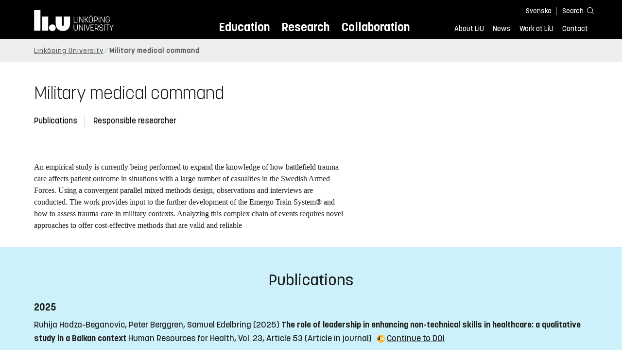

--- FILE ---
content_type: text/css
request_url: https://liu.se/dist/global/styles/style.min.css?v=20250917104244
body_size: 47994
content:
@charset "UTF-8";:root{--gap:20px}.vertical-container>*{margin-bottom:1em}.vertical-container>*:last-child{margin-bottom:initial}.liucol25{flex-shrink:1;flex-basis:100%}@media(min-width:640px){.liucol25{flex-basis:calc(100%/2 - (2 - 1)*var(--gap)/2)}}@media(min-width:928px){.liucol25{flex-basis:calc(100%/4 - (4 - 1)*var(--gap)/4)}}.flex-grow{flex-grow:1}.flex-wrap{flex-wrap:wrap}.main-container>.liucolumns{padding-top:1em}.block.align .liucol33>section.mod-teaser{flex-grow:1}.liucolumns{gap:var(--gap);display:flex}.liucolumns.col6633{flex-wrap:wrap}.liucolumns.col6633>.liucol33:not(.aside-container),.liucolumns.col6633>.liucol66{flex-grow:1}.liucolumns.col6633 .liucol33{display:block}.liucolumns .liucol33{flex-basis:100%;display:flex;flex-flow:column;min-width:0}@media(min-width:640px){.liucolumns .liucol33{flex-basis:calc(100%/2 - (2 - 1)*var(--gap)/2)}}@media(min-width:928px){.liucolumns .liucol33{flex-basis:calc(100%/3 - (3 - 1)*var(--gap)/3)}}@media(min-width:640px){.liucolumns .liucol33>section{padding:0 0 2rem}}@media(max-width:639px){.liucolumns .liucol33>section:not(:last-child){padding:0 0 var(--gap)}}@media(min-width:640px){.liucolumns .liucol33>section .mod-image-with-text--video{min-height:445px}}.liucolumns .liucol66+.liucol33>section.mod-teaser{flex-grow:0}.liucolumns .liucol33.aside-container>section{flex-grow:0}.liucolumns .liucol50{flex-shrink:1;flex-basis:100%;display:flex;gap:1em;flex-flow:column}@media(min-width:640px){.liucolumns .liucol50{flex-basis:calc(100%/2 - (2 - 1)*var(--gap)/2)}}.liucolumns .liucol50>section.mod-teaser{flex-grow:1}@media(max-width:639px){.liucolumns .liucol50>section:not(:last-child){padding:0 0 var(--gap)}}.liucolumns .liucol66{width:100%;flex-shrink:1;display:flex;flex-flow:column}@media(min-width:928px){.liucolumns .liucol66{flex-basis:calc(66.66% - var(--gap)/3);width:calc(66.66% - var(--gap)/3)}}.aside-container .liucolumns .liucol66{width:unset}.liucolumns .liucol66>section.mod-teaser{flex-grow:1}.liucolumns .scEmptyPlaceholder{width:100%}.flex-center-content{justify-content:center}.center-horizontal{width:100%}@media(min-width:1200px){.center-horizontal{left:50%;margin-left:-600px;max-width:1200px}}.list-unstyled{padding-left:0;list-style:none}.remove-fontawesome{content:"";margin-right:0;font-size:0}.remove-blacktie{content:"";margin-right:0;font-size:0}.liu-darklink a{color:#1d1d1b;text-decoration:none}.liu-darklink a:hover{text-decoration:underline}.liu-darklink a:visited{color:#1d1d1b}@font-face{font-family:'KorolevLiULight';src:url('/dist/global/fonts/korolevliu/korolevliu_light-webfont.woff2') format('woff2'),url('/dist/global/fonts/korolevliu/korolevliu_light-webfont.woff') format('woff');font-style:normal;font-weight:normal;font-display:swap}@font-face{font-family:'KorolevLiUExtraLight';src:url('/dist/global/fonts/korolevliu/korolevliu_extralight-webfont.woff2') format('woff2'),url('/dist/global/fonts/korolevliu/korolevliu_extralight-webfont.woff') format('woff');font-style:normal;font-weight:normal;font-display:swap}@font-face{font-family:'KorolevLiUBold';src:url('/dist/global/fonts/korolevliu/korolevliu_bold-webfont.woff2') format('woff2'),url('/dist/global/fonts/korolevliu/korolevliu_bold-webfont.woff') format('woff');font-style:normal;font-weight:normal;font-display:swap}@font-face{font-family:'KorolevLiUMedium';src:url('/dist/global/fonts/korolevliu/korolevliu_medium-webfont.woff2') format('woff2'),url('/dist/global/fonts/korolevliu/korolevliu_medium-webfont.woff') format('woff');font-style:normal;font-weight:normal;font-display:swap}@font-face{font-family:'KorolevLiUThin';src:url('/dist/global/fonts/korolevliu/korolevliu_thin-webfont.woff2') format('woff2'),url('/dist/global/fonts/korolevliu/korolevliu_thin-webfont.woff') format('woff');font-style:normal;font-weight:normal;font-display:swap}
/*! normalize.css v4.0.0 | MIT License | github.com/necolas/normalize.css */
html{font-family:Georgia,"Times New Roman",sans-serif;-webkit-text-size-adjust:100%}body{margin:0}article,aside,details,figcaption,figure,footer,header,main,menu,nav,section,summary{display:block}audio,canvas,progress,video{display:inline-block}audio:not([controls]){display:none;height:0}progress{vertical-align:baseline}template,[hidden]{display:none}a{background-color:transparent}a:active,a:hover{outline-width:0}abbr[title]{border-bottom:1px dashed rgba(0,0,0,.25);text-decoration:none}b,strong{font-weight:inherit}b,strong{font-weight:bolder}dfn{font-style:italic}h1{font-size:2em;margin:.67em 0}mark{background-color:#ff0;color:#000}small{font-size:80%}sub,sup{font-size:75%;line-height:0;position:relative;vertical-align:baseline}sub{bottom:-.25em}sup{top:-.5em}img{border-style:none}svg:not(:root){overflow:hidden}code,kbd,pre,samp{font-family:monospace,monospace;font-size:1em}figure{margin:1em 40px}hr{box-sizing:content-box;height:0;overflow:visible}button,input,select,textarea{font:inherit;margin:0}optgroup{font-weight:bold}button,input,select{overflow:visible}button,select{text-transform:none}button,html [type="button"],[type="reset"],[type="submit"]{-webkit-appearance:button}button::-moz-focus-inner,input::-moz-focus-inner{border:0;padding:0}button:-moz-focusring,input:-moz-focusring{outline:1px dotted #000}fieldset{border:1px solid #c0c0c0;margin:0 2px;padding:.35em .625em .75em}legend{box-sizing:border-box;color:inherit;display:table;max-width:100%;padding:0;white-space:normal}textarea{overflow:auto}[type="checkbox"],[type="radio"]{box-sizing:border-box;padding:0}[type="number"]::-webkit-inner-spin-button,[type="number"]::-webkit-outer-spin-button{height:auto}[type="search"]{-webkit-appearance:textfield}[type="search"]::-webkit-search-cancel-button,[type="search"]::-webkit-search-decoration{-webkit-appearance:none}body,h1,h2,h3,h4,h5,h6,p,blockquote,pre,dl,dd,ol,ul,form,fieldset,legend,figure,table,th,td,caption,hr{margin:0;padding:0}abbr[title],dfn[title]{cursor:help}u,ins{text-decoration:none}ins{border-bottom:1px solid}html{box-sizing:border-box}*,*:before,*:after{box-sizing:inherit}button:focus{outline:0}.show-focus *:not(main):focus,.show-focus .slick-slider *:focus{outline:none;box-shadow:0 0 0 2px #000,0 0 0 6px #00cfb6,0 0 0 8px #000 !important}.show-focus *:not(main):focus.show-no-link-icon,.show-focus .slick-slider *:focus.show-no-link-icon{box-shadow:0 0 0 2px #000 inset,0 0 0 6px #00cfb6 inset,0 0 0 8px #000 inset !important}.text-content .show-focus *:not(main):focus,.text-content .show-focus .slick-slider *:focus{display:inline-block}.show-focus *:not(main):focus:not(input),.show-focus .slick-slider *:focus:not(input){border-color:transparent !important}.show-focus *:not(main):focus.slick-slide,.show-focus .slick-slider *:focus.slick-slide{outline-offset:-2px}.show-focus button:focus,.show-focus .button:focus{outline-width:3px}.show-focus .form-filter form input:focus,.show-focus .search--header input:focus,.show-focus .disclaimer input:focus,.show-focus .form-filter form select:focus,.show-focus .search--header select:focus,.show-focus .disclaimer select:focus,.show-focus .form-filter form a:focus,.show-focus .search--header a:focus,.show-focus .disclaimer a:focus{outline-color:#000}.show-focus .form-filter form button:focus,.show-focus .search--header button:focus,.show-focus .disclaimer button:focus{outline:4px solid rgba(255,255,255,.75)}.show-focus .tabs-nav__link:focus{outline-offset:-2px}main:focus{outline:0}@-webkit-keyframes bounce-down{from{transform:translateY(0)}to{transform:translateY(3px)}}@keyframes bounce-down{from{transform:translateY(0)}to{transform:translateY(3px)}}@-webkit-keyframes bounce-up{from{transform:translateY(0)}to{transform:translateY(-3px)}}@keyframes bounce-up{from{transform:translateY(0)}to{transform:translateY(-3px)}}@-webkit-keyframes bounce-right{from{transform:translateX(0)}to{transform:translateX(3px)}}@keyframes bounce-right{from{transform:translateX(0)}to{transform:translateX(3px)}}
/*!
 *  The Black Tie Font is commercial software. Please do not distribute.
 */
@font-face{font-family:'Black Tie';src:url('/dist/global/fonts/black-tie/regular/blacktie-regular-webfont.eot?v=1.0.0');src:url('/dist/global/fonts/black-tie/regular/blacktie-regular-webfont.eot?#iefix&v=1.0.0') format('embedded-opentype'),url('/dist/global/fonts/black-tie/regular/blacktie-regular-webfont.woff2?v=1.0.0') format('woff2'),url('/dist/global/fonts/black-tie/regular/blacktie-regular-webfont.woff?v=1.0.0') format('woff'),url('/dist/global/fonts/black-tie/regular/blacktie-regular-webfont.ttf?v=1.0.0') format('truetype'),url('/dist/global/fonts/black-tie/regular/blacktie-regular-webfont.svg?v=1.0.0#black_tieregular') format('svg');font-weight:400;font-style:normal}.bt{font:normal normal normal 14px/1 "Black Tie"}.bt,.fab,.fas{display:inline-block;font-size:inherit;vertical-align:-14.28571429%;text-rendering:auto;-webkit-font-smoothing:antialiased;-moz-osx-font-smoothing:grayscale;transform:translate(0,0)}.fab{font-family:"Font Awesome Brands"}.bt-sm{font-size:.7em;vertical-align:baseline}.bt-lg{font-size:1.33333333em;line-height:.75em}.bt-2x{font-size:2em}.bt-3x{font-size:3em}.bt-4x{font-size:4em}.bt-5x{font-size:5em}.bt-lg,.bt-2x,.bt-3x,.bt-4x,.bt-5x{vertical-align:-30%}.bt-fw{width:1.28571429em;text-align:center}.bt-ul{padding-left:0;margin-left:2.14285714em;list-style-type:none}.bt-ul>li{position:relative}.bt-li{position:absolute;left:-2.14285714em;width:2.14285714em;top:.14285714em;text-align:center}.bt-li.bt-lg{left:-2em}.bt-rotate-90{filter:progid:DXImageTransform.Microsoft.BasicImage(rotation=1);transform:rotate(90deg)}.bt-rotate-180{filter:progid:DXImageTransform.Microsoft.BasicImage(rotation=2);transform:rotate(180deg)}.bt-rotate-270{filter:progid:DXImageTransform.Microsoft.BasicImage(rotation=3);transform:rotate(270deg)}.bt-flip-horizontal{filter:progid:DXImageTransform.Microsoft.BasicImage(rotation=0,mirror=1);transform:scale(-1,1)}.bt-flip-vertical{filter:progid:DXImageTransform.Microsoft.BasicImage(rotation=2,mirror=1);transform:scale(1,-1)}:root .bt-rotate-90,:root .bt-rotate-180,:root .bt-rotate-270,:root .bt-flip-horizontal,:root .bt-flip-vertical{filter:none}.bt-stack{position:relative;display:inline-block;width:1.28571429em;height:1em;line-height:1em;vertical-align:baseline}.bt-stack-sm{position:absolute;top:0;left:0;line-height:inherit;font-size:.5em}.bt-stack-1x,.bt-stack-sm{display:inline-block;width:100%;text-align:center}.bt-inverse{color:#fff}.bt-bars:before{content:""}.bt-envelope:before{content:""}.bt-search:before{content:""}.bt-search-plus:before{content:""}.bt-search-minus:before{content:""}.bt-phone:before{content:""}.bt-comment:before{content:""}.bt-commenting:before{content:""}.bt-comments:before{content:""}.bt-rss:before{content:""}.bt-times:before{content:""}.bt-times-circle:before{content:""}.bt-clock:before{content:""}.bt-star:before{content:""}.bt-star-half:before{content:""}.bt-check:before{content:""}.bt-check-circle:before{content:""}.bt-check-square:before{content:""}.bt-th:before{content:""}.bt-th-large:before{content:""}.bt-heart:before{content:""}.bt-heart-half:before{content:""}.bt-calendar:before{content:""}.bt-shopping-cart:before{content:""}.bt-plus:before{content:""}.bt-plus-circle:before{content:""}.bt-plus-square:before{content:""}.bt-pen:before{content:""}.bt-minus:before{content:""}.bt-minus-circle:before{content:""}.bt-minus-square:before{content:""}.bt-pencil:before{content:""}.bt-edit:before{content:""}.bt-thumbs-up:before{content:""}.bt-thumbs-down:before{content:""}.bt-gear:before{content:""}.bt-trash:before{content:""}.bt-file:before{content:""}.bt-info-circle:before{content:""}.bt-label:before{content:""}.bt-rocket:before{content:""}.bt-book:before{content:""}.bt-book-open:before{content:""}.bt-notebook:before{content:""}.bt-camera:before{content:""}.bt-folder:before{content:""}.bt-quote-left:before{content:""}.bt-quote-right:before{content:""}.bt-eye:before{content:""}.bt-lock:before{content:""}.bt-lock-open:before{content:""}.bt-gift:before{content:""}.bt-spinner-clock:before{content:""}.bt-spinner:before{content:""}.bt-wrench:before{content:""}.bt-cloud:before{content:""}.bt-cloud-upload:before{content:""}.bt-cloud-download:before{content:""}.bt-sync:before{content:""}.bt-question-circle:before{content:""}.bt-share:before{content:""}.bt-briefcase:before{content:""}.bt-money:before{content:""}.bt-megaphone:before{content:""}.bt-sign-in:before{content:""}.bt-sign-out:before{content:""}.bt-film:before{content:""}.bt-trophy:before{content:""}.bt-code:before{content:""}.bt-light-bulb:before{content:""}.bt-print:before{content:""}.bt-fax:before{content:""}.bt-video:before{content:""}.bt-signal:before{content:""}.bt-sitemap:before{content:""}.bt-upload:before{content:""}.bt-download:before{content:""}.bt-key:before{content:""}.bt-mug:before{content:""}.bt-bookmark:before{content:""}.bt-flag:before{content:""}.bt-external-link:before{content:""}.bt-smile:before{content:""}.bt-frown:before{content:""}.bt-meh:before{content:""}.bt-magic:before{content:""}.bt-bolt:before{content:""}.bt-exclamation-triangle:before{content:""}.bt-exclamation-circle:before{content:""}.bt-flask:before{content:""}.bt-music:before{content:""}.bt-push-pin:before{content:""}.bt-shield:before{content:""}.bt-sort:before{content:""}.bt-reply:before{content:""}.bt-forward:before{content:""}.bt-reply-all:before{content:""}.bt-forward-all:before{content:""}.bt-bell:before{content:""}.bt-bell-off:before{content:""}.bt-ban:before{content:""}.bt-database:before{content:""}.bt-hard-drive:before{content:""}.bt-merge:before{content:""}.bt-fork:before{content:""}.bt-wifi:before{content:""}.bt-paper-plane:before{content:""}.bt-inbox:before{content:""}.bt-fire:before{content:""}.bt-play:before{content:""}.bt-pause:before{content:""}.bt-stop:before{content:""}.bt-play-circle:before{content:""}.bt-next:before{content:""}.bt-previous:before{content:""}.bt-repeat:before{content:""}.bt-fast-forward:before{content:""}.bt-fast-reverse:before{content:""}.bt-volume:before{content:""}.bt-volume-off:before{content:""}.bt-volume-up:before{content:""}.bt-volume-down:before{content:""}.bt-maximize:before{content:""}.bt-minimize:before{content:""}.bt-closed-captions:before{content:""}.bt-shuffle:before{content:""}.bt-triangle:before{content:""}.bt-square:before{content:""}.bt-circle:before{content:""}.bt-hexagon:before{content:""}.bt-octagon:before{content:""}.bt-angle-up:before{content:""}.bt-angle-down:before{content:""}.bt-angle-left:before{content:""}.bt-angle-right:before{content:""}.bt-angles-up:before{content:""}.bt-angles-down:before{content:""}.bt-angles-left:before{content:""}.bt-angles-right:before{content:""}.bt-arrow-up:before{content:""}.bt-arrow-down:before{content:""}.bt-arrow-left:before{content:""}.bt-arrow-right:before{content:""}.bt-bar-chart:before{content:""}.bt-pie-chart:before{content:""}.bt-circle-arrow-up:before{content:""}.bt-circle-arrow-down:before{content:""}.bt-circle-arrow-left:before{content:""}.bt-circle-arrow-right:before{content:""}.bt-caret-up:before{content:""}.bt-caret-down:before{content:""}.bt-caret-left:before{content:""}.bt-caret-right:before{content:""}.bt-long-arrow-up:before{content:""}.bt-long-arrow-down:before{content:""}.bt-long-arrow-left:before{content:""}.bt-long-arrow-right:before{content:""}.bt-Bold:before{content:""}.bt-italic:before{content:""}.bt-underline:before{content:""}.bt-link:before{content:""}.bt-paper-clip:before{content:""}.bt-align-left:before{content:""}.bt-align-center:before{content:""}.bt-align-right:before{content:""}.bt-align-justify:before{content:""}.bt-cut:before{content:""}.bt-copy:before{content:""}.bt-paste:before{content:""}.bt-photo:before{content:""}.bt-table:before{content:""}.bt-ulist:before{content:""}.bt-olist:before{content:""}.bt-indent:before{content:""}.bt-outdent:before{content:""}.bt-undo:before{content:""}.bt-redo:before{content:""}.bt-sup:before{content:""}.bt-sub:before{content:""}.bt-text-size:before{content:""}.bt-text-color:before{content:""}.bt-remove-formatting:before{content:""}.bt-blockquote:before{content:""}.bt-globe:before{content:""}.bt-map:before{content:""}.bt-map-arrow:before{content:""}.bt-map-marker:before{content:""}.bt-map-pin:before{content:""}.bt-home:before{content:""}.bt-building:before{content:""}.bt-industry:before{content:""}.bt-desktop:before{content:""}.bt-laptop:before{content:""}.bt-tablet:before{content:""}.bt-mobile:before{content:""}.bt-tv:before{content:""}.bt-radio-checked:before{content:""}.bt-radio-unchecked:before{content:""}.bt-checkbox-checked:before{content:""}.bt-checkbox-unchecked:before{content:""}.bt-checkbox-intermediate:before{content:""}.bt-user:before{content:""}.bt-user-male:before{content:""}.bt-user-female:before{content:""}.bt-crown:before{content:""}.bt-credit-card:before{content:""}.bt-strikethrough:before{content:""}.bt-eject:before{content:""}.bt-ellipsis-h:before{content:""}.bt-ellipsis-v:before{content:""}
/*!
 *  Font Awesome 4.3.0 by @davegandy - http://fontawesome.io - @fontawesome
 *  License - http://fontawesome.io/license (Font: SIL OFL 1.1, CSS: MIT License)
 */
@font-face{font-family:'FontAwesome';src:url('/dist/global/fonts/fontawesome/fa-solid-900.woff2?v=6.1.2') format('woff2'),url('/dist/global/fonts/fontawesome/fa-solid-900.ttf?v=6.1.2') format('truetype');font-weight:normal;font-style:normal}.fa,.fas,.fa-solid,.far,.fa-regular,.fal,.fa-light,.fat,.fa-thin,.fad,.fa-duotone,.fab,.fa-brands{display:inline-block;font:normal normal normal 14px/1 FontAwesome;font-size:inherit;text-rendering:auto;transform:translate(0,0);-moz-osx-font-smoothing:grayscale;-webkit-font-smoothing:antialiased;display:var(--fa-display,inline-block)}.fa-lg{font-size:1.33333333em;line-height:.75em;vertical-align:-15%}.fa-2x{font-size:2em}.fa-3x{font-size:3em}.fa-4x{font-size:4em}.fa-5x{font-size:5em}.fa-fw{width:1.28571429em;text-align:center}.fa-ul{list-style-type:none;margin-left:var(--fa-li-margin,2.5em);padding-left:0}.fa-ul>li{position:relative}.fa-li{left:calc(var(--fa-li-width,2em)*-1);position:absolute;text-align:center;width:var(--fa-li-width,2em);line-height:inherit}.fa-border{border-color:var(--fa-border-color,#eee);border-radius:var(--fa-border-radius,.1em);border-style:var(--fa-border-style,solid);border-width:var(--fa-border-width,.08em);padding:var(--fa-border-padding,.2em .25em .15em)}.fa-pull-left{float:left;margin-right:var(--fa-pull-margin,.3em)}.fa-pull-right{float:right;margin-left:var(--fa-pull-margin,.3em)}.fa-rotate-90{transform:rotate(90deg)}.fa-rotate-180{transform:rotate(180deg)}.fa-rotate-270{transform:rotate(270deg)}.fa-flip-horizontal{transform:scale(-1,1)}.fa-flip-vertical{transform:scale(1,-1)}.fa-flip-both,.fa-flip-horizontal.fa-flip-vertical{transform:scale(-1,-1)}.fa-rotate-by{transform:rotate(var(--fa-rotate-angle,0))}.fa-stack{display:inline-block;height:2em;line-height:2em;position:relative;vertical-align:middle;width:2.5em}.fa-stack-1x,.fa-stack-2x{left:0;position:absolute;text-align:center;width:100%;z-index:var(--fa-stack-z-index,auto)}.fa-stack-1x{line-height:inherit}.fa-stack-2x{font-size:2em}.fa-inverse{color:var(--fa-inverse,#fff)}.fa-angle-down::before{content:""}.fa-angle-up::before{content:""}.fa-arrow-left::before{content:""}.fa-arrow-right::before{content:""}.fa-book::before{content:""}.fa-building::before{content:""}.fa-circle-chevron-right::before{content:""}.fa-chevron-circle-right::before{content:""}.fa-circle-envelope::before{content:""}.fa-envelope-circle::before{content:""}.fa-circle-info::before{content:""}.fa-info-circle::before{content:""}.fa-clock::before{content:""}.fa-clock-four::before{content:""}.fa-envelope::before{content:""}.fa-file-excel::before{content:""}.fa-file-image::before{content:""}.fa-file-lines::before{content:""}.fa-file-alt::before{content:""}.fa-file-text::before{content:""}.fa-file-pdf::before{content:""}.fa-file-powerpoint::before{content:""}.fa-file-video::before{content:""}.fa-file-word::before{content:""}.fa-flask::before{content:""}.fa-graduation-cap::before{content:""}.fa-mortar-board::before{content:""}.fa-house::before{content:""}.fa-home::before{content:""}.fa-home-alt::before{content:""}.fa-home-lg-alt::before{content:""}.fa-list::before{content:""}.fa-list-squares::before{content:""}.fa-location-dot::before{content:""}.fa-map-marker-alt::before{content:""}.fa-magnifying-glass::before{content:""}.fa-search::before{content:""}.fa-message-bot::before{content:""}.fa-newspaper::before{content:""}.fa-notdef::before{content:""}.fa-pause::before{content:""}.fa-pencil::before{content:""}.fa-pencil-alt::before{content:""}.fa-phone::before{content:""}.fa-play::before{content:""}.fa-right-long::before{content:""}.fa-long-arrow-alt-right::before{content:""}.fa-sort::before{content:""}.fa-unsorted::before{content:""}.fa-sort-down::before{content:""}.fa-sort-desc::before{content:""}.fa-sort-up::before{content:""}.fa-sort-asc::before{content:""}.fa-table-cells::before{content:""}.fa-th::before{content:""}.fa-tag::before{content:""}.fa-tags::before{content:""}.fa-triangle-exclamation::before{content:""}.fa-exclamation-triangle::before{content:""}.fa-warning::before{content:""}.fa-up-right-from-square::before{content:""}.fa-external-link-alt::before{content:""}.fa-user::before{content:""}
/*!
 * Font Awesome Pro 6.1.2 by @fontawesome - https://fontawesome.com
 * License - https://fontawesome.com/license (Commercial License)
 * Copyright 2022 Fonticons, Inc.
 */
:root,:host{--fa-font-brands:normal 400 1em/1 "Font Awesome 6 Brands"}@font-face{font-family:'Font Awesome 6 Brands';font-style:normal;font-weight:400;font-display:block;src:url('/dist/global/fonts/fontawesome/fa-brands-400.woff2?v=6.1.2') format('woff2'),url('/dist/global/fonts/fontawesome/fa-brands-400.ttf?v=6.1.2') format('truetype')}.fab,.fa-brands{font-family:'Font Awesome 6 Brands';font-weight:400}.fa-facebook:before{content:""}.fa-facebook-f:before{content:""}.fa-linkedin:before{content:""}.fa-linkedin-in:before{content:""}.fa-twitter:before{content:""}.fa-instagram:before{content:""}
/*!
 * Font Awesome Pro 6.1.2 by @fontawesome - https://fontawesome.com
 * License - https://fontawesome.com/license (Commercial License)
 * Copyright 2022 Fonticons, Inc.
 */
:root,:host{--fa-font-solid:normal 400 1em/1 "Font Awesome 6 Pro"}@font-face{font-family:'Font Awesome 6 Pro';font-style:normal;font-weight:400;font-display:block;src:url('/dist/global/fonts/fontawesome/fa-solid-900.woff2') format('woff2'),url('/dist/global/fonts/fontawesome/fa-solid-900.ttf') format('truetype')}.fas,.fa-solid{font-family:'Font Awesome 6 Pro';font-weight:900}.slick-slider{position:relative;display:block;box-sizing:border-box;-webkit-touch-callout:none;-webkit-user-select:none;-moz-user-select:none;-ms-user-select:none;user-select:none;touch-action:pan-y;-webkit-tap-highlight-color:transparent}.slick-list{position:relative;overflow:hidden;display:block;margin:0;padding:0}.slick-list:focus{outline:none}.slick-list.dragging{cursor:pointer}.slick-slider .slick-track,.slick-slider .slick-list{transform:translate3d(0,0,0)}.slick-track{position:relative;left:0;top:0;display:block;margin-left:auto;margin-right:auto}.slick-track:before,.slick-track:after{content:"";display:table}.slick-track:after{clear:both}.slick-loading .slick-track{visibility:hidden}.slick-track .button.primary{height:44px;align-self:flex-end;color:#fff !important;width:unset}.slick-slide{float:left;height:100%;min-height:1px;display:none}[dir="rtl"] .slick-slide{float:right}.slick-slide img{display:block}.slick-slide.slick-loading img{display:none}.slick-slide.dragging img{pointer-events:none}.slick-initialized .slick-slide{display:block}.slick-loading .slick-slide{visibility:hidden}.slick-vertical .slick-slide{display:block;height:auto;border:1px solid transparent}.slick-arrow.slick-hidden{display:none}.slick-loading .slick-list{background:#fff url('/dist/global/images/ajax-loader.gif') center center no-repeat}@font-face{font-family:'slick';font-weight:normal;font-style:normal;src:url('/dist/global/fonts/slick/slick.eot?');src:url('/dist/global/fonts/slick/slick.eot?#iefix') format('embedded-opentype'),url('/dist/global/fonts/slick/slick.woff') format('woff'),url('/dist/global/fonts/slick/slick.ttf') format('truetype'),url('/dist/global/fonts/slick/slick.svg#slick') format('svg')}.slick-prev,.slick-next{position:absolute;display:block;line-height:0;cursor:pointer;background:transparent;color:transparent;top:50%;transform:translate(0,-50%);padding:0;border:none;outline:none}.slick-prev:hover,.slick-next:hover,.slick-prev:focus,.slick-next:focus{outline:none;background:transparent;color:transparent}.slick-prev:hover:before,.slick-next:hover:before,.slick-prev:focus:before,.slick-next:focus:before{opacity:1}.slick-prev.slick-disabled:before,.slick-next.slick-disabled:before{opacity:1}.slick-prev:before,.slick-next:before{font-family:"slick";font-size:20px;line-height:1;color:#fff;opacity:.75;-webkit-font-smoothing:antialiased;-moz-osx-font-smoothing:grayscale}.slick-prev{left:-25px}[dir="rtl"] .slick-prev{left:auto;right:-25px}.slick-prev:before{content:"←"}[dir="rtl"] .slick-prev:before{content:"→"}.slick-next{right:-25px}[dir="rtl"] .slick-next{left:-25px;right:auto}.slick-next:before{content:"→"}[dir="rtl"] .slick-next:before{content:"←"}ul.simple-pagination{list-style:none}.simple-pagination{display:block;overflow:hidden;padding:0 5px 5px 0;margin:0;font-family:korolevliulight}.simple-pagination ul{list-style:none;margin:0}.simple-pagination li{list-style:none;padding:0;margin:0;float:left}span.ellipse.clickable{cursor:pointer}.ellipse input{width:3em}.liu-pagination-theme span{cursor:pointer}.liu-pagination-theme ul li:first-child{max-width:30px}.liu-pagination-theme ul li:last-child{max-width:30px}.liu-pagination-theme a,.liu-pagination-theme span{float:left;color:#000;font-size:14px;line-height:24px;font-weight:bold;text-align:center;border:1px solid #050505;min-width:30px;padding:0 7px;margin:0 5px 0 0;box-shadow:0 1px 2px rgba(0,0,0,.2);text-decoration:none}@media(max-width:639px){.liu-pagination-theme a,.liu-pagination-theme span{min-width:24px;padding:0 4px;margin:0 3px 0 0}}.liu-pagination-theme a:visited,.liu-pagination-theme span:visited{color:#000}.liu-pagination-theme a.prev,.liu-pagination-theme span.prev{border:none;box-shadow:none;margin-right:0;background:none;color:#000;font-size:1em;padding-top:2px;padding-right:0;min-width:14px}.liu-pagination-theme a.prev:hover,.liu-pagination-theme span.prev:hover{background:none}.liu-pagination-theme a.prev:before,.liu-pagination-theme span.prev:before{font:normal normal normal 14px/1 FontAwesome;-moz-osx-font-smoothing:grayscale;-webkit-font-smoothing:antialiased;display:inline-block;transform:translate(0,0);font-weight:normal;font-style:normal;text-decoration:none;vertical-align:middle;content:"";font-size:1em;margin-right:3px;transform:rotate(270deg);max-width:22px}.liu-pagination-theme a.next,.liu-pagination-theme span.next{border:none;box-shadow:none;background:none;color:#000;font-size:1em;padding-top:2px;min-width:14px;padding-left:7px}.liu-pagination-theme a.next:hover,.liu-pagination-theme span.next:hover{background:none}.liu-pagination-theme a.next:before,.liu-pagination-theme span.next:before{font:normal normal normal 14px/1 FontAwesome;-moz-osx-font-smoothing:grayscale;-webkit-font-smoothing:antialiased;display:inline-block;transform:translate(0,0);font-weight:normal;font-style:normal;text-decoration:none;vertical-align:middle;content:"";font-size:1em;margin-right:3px;transform:rotate(90deg);max-width:22px}.liu-pagination-theme a:hover,.liu-pagination-theme li:not(.disabled):not(.active) span:hover{text-decoration:none;background:#fcfcfc}.liu-pagination-theme .current{background:#000;color:#fff;border-color:#444;box-shadow:0 1px 0 #fff,0 0 2px rgba(0,0,0,.3) inset;cursor:default}.liu-pagination-theme .ellipse{background:none;border:none;border-radius:0;box-shadow:none;font-weight:bold;cursor:default}a{color:#006aa7;text-decoration:underline;word-break:normal}a:hover{text-decoration:underline}a:visited{color:#8781d3}p a{padding:3px 0}a.button{color:#1d1d1b}a.button:hover{text-decoration:none}.internal .bt.bt-right-long:before{content:""}.external.show-no-link-icon .bt.bt-right-long:before{font:normal normal normal 14px/1 FontAwesome;-moz-osx-font-smoothing:grayscale;-webkit-font-smoothing:antialiased;display:inline-block;transform:translate(0,0);font-weight:normal;font-style:normal;text-decoration:none;vertical-align:middle;content:"";font-size:1em;margin-right:3px;position:relative;top:-3px}.internal .fa.fa-right-long:before{content:""}.external .fa.fa-right-long{display:none}.external .fas.fa-right-long{display:none}.internal .fas.fa-right-long:before{content:""}a.external:not(.show-no-link-icon):not(.socialmedia):before{content:"";font-family:FontAwesome;display:inline-block;position:relative;top:1px;margin:0 4px 0 2px}a.type-pdf:before{display:inline-block;font:normal normal normal 14px/1 FontAwesome;font-size:inherit;text-rendering:auto;-webkit-font-smoothing:antialiased;-moz-osx-font-smoothing:grayscale;transform:translate(0,0);font-weight:normal;font-style:normal;text-decoration:none;vertical-align:middle;content:"";font-size:1em;margin-right:10px}a.scItemThumbnailSelected{border:none !important;padding:unset !important}a.scItemThumbnailSelected:hover{border:none !important;padding:unset !important}h1,h2,.pseudo-h2{font-family:KorolevLiULight,sans-serif;font-weight:normal;word-break:normal}h3,.pseudo-h3,h4,.pseudo-h4,h5,h6{font-family:KorolevLiUMedium,sans-serif;font-weight:normal;word-break:normal}h1{font-size:1.75em;text-align:center}@media(max-width:1151px){h1{font-size:2em;margin:.6em 0 .5em}}@media(max-width:927px){header.largepage+.site-block h1,header.research-activity-extended+.site-block h1{margin-top:2rem;margin-bottom:1rem;font-size:1.75em}}header.startpage+.site-block h1,header.entrancepage+.site-block h1{font-size:2.8em;font-family:korolevLiuBold}@media(max-width:927px){header.startpage+.site-block h1,header.entrancepage+.site-block h1{margin-top:2rem;margin-bottom:1rem;font-size:1.75em}}@media(min-width:1152px){h1{font-size:2.25em;margin:1em 0 0}}h2,.pseudo-h2{font-size:1.5em}@media(min-width:928px){h2,.pseudo-h2{font-size:1.75em;margin:0 0 .5em}}@media(max-width:927px){h2,.pseudo-h2{font-size:1.5em}}h3,.pseudo-h3{margin:.5em 0;font-size:1.25em;font-family:KorolevLiUBold,sans-serif}@media(min-width:928px){h3,.pseudo-h3{font-size:1.25em;margin:0 0 .3em}}h4,.pseudo-h4{font-size:1.125em}@media(min-width:928px){h4,.pseudo-h4{font-size:1.25em;margin:0 0 .3em}}h5{font-size:1em}@media(min-width:928px){h5{font-size:1.143em}}h6{font-size:1em}@media(min-width:928px){h6{font-size:1em}}.bt-camera::before{content:"\20";font-family:"Black Tie";vertical-align:-1px}img[src="/sitecore/shell/Themes/Standard/Images/WebEdit/default_image.png"]{width:auto !important}img{max-width:100%;height:auto}.hide-image img:not([src^='/sitecore/shell']){display:none}.picture-and-photographer{position:relative}.picture-and-photographer picture img{display:block}.picture-and-photographer .photographer{position:absolute;right:0;bottom:0;display:block;background:#000;color:#fff;opacity:.75;padding:.3em .8em;font-size:.7em}input::-ms-clear{display:none}body.is--experience-editor .scWebEditInput.scEnabledChrome[contentEditable="true"]{min-width:6em !important}label{display:block;max-width:100%;margin-bottom:8px;font-size:18px;font-size:1.125rem;font-family:KorolevLiUMedium,sans-serif}.hidden-label{display:none}ul{padding-left:1em;list-style-position:outside}ol{padding-left:1.5em;list-style-position:outside}li{margin:0 0 .3em 0}html{background-color:#fff;font-size:16px;/*[1]*/line-height:1.56;font-family:Georgia,"Times New Roman",sans-serif;color:#1d1d1b;-moz-osx-font-smoothing:grayscale;/*[2]*/-webkit-font-smoothing:antialiased;/*[2]*/font-variant-ligatures:none;text-rendering:optimizeLegibility}.publication-info{margin:0 0 1em}.publication-info .byline{padding-top:3px}.publication-info--full-size{margin-bottom:1rem}@media(max-width:927px){.publication-info--full-size{margin-top:1.4em}}.publication-info .metadata{padding:10px 0;border-top:1px solid rgba(0,0,0,.15);border-bottom:1px solid rgba(0,0,0,.15)}h1.title{text-align:center}.articlepage h1.title{text-align:left}.site-block>h1{max-width:1200px;margin-left:auto;margin-right:auto;padding-left:20px;padding-right:20px}@media(min-width:1152px){.site-block>h1{padding-left:30px;padding-right:30px}}blockquote{display:block;font-family:KorolevLiULight,sans-serif;line-height:1.4;font-weight:normal;word-break:normal;margin-bottom:12px;padding:0;font-size:2.25em}blockquote.blockquote--small{font-size:1.4em;margin-top:1em;margin-bottom:1em}@media(max-width:927px){blockquote{font-size:2em;margin-left:1em;margin-right:1em;text-align:left;margin-top:30px}}@media(min-width:928px) and (max-width:1151px){blockquote{margin-left:2em;margin-right:2em}}blockquote:before,blockquote:after{font-family:Georgia,"Times New Roman",sans-serif;margin-right:.1em;font-size:1.6em;vertical-align:middle;line-height:0}blockquote:lang(sv)::before{content:'”'}blockquote:lang(sv)::after{content:'”'}blockquote:lang(en)::before{content:'“'}blockquote:lang(en)::after{content:'”'}.citation footer.blockquote-footer{text-align:end;margin:0 3em 0 0;font-family:KorolevLiULight}@media(min-width:928px) and (max-width:1151px){.citation footer.blockquote-footer{text-align:right;margin:0 4em 0 0}}.ingress{font-family:KorolevLiULight,sans-serif;margin-bottom:1em;font-size:1.4em}p,.introduction-text figure{margin:0 0 .75rem;word-break:normal}p:last-child,.introduction-text figure:last-child{margin-bottom:unset}.text p,.text-content p{font-size:1em}div.text,div.text-content{font-size:1em}div.text .mod-richtextquote,div.text-content .mod-richtextquote{padding:0;margin:0 0 .75rem}select{width:100%;padding:12px 10px;background-color:#fff;border:none;border-radius:0;font-family:KorolevLiUMedium,sans-serif;font-size:16px;font-size:1rem;-webkit-appearance:none;-moz-appearance:none;-o-appearance:none;appearance:none}select::-ms-expand{display:none}strong,b{font-weight:bold}.date{color:#636363;font-family:KorolevLiUMedium,sans-serif;text-align:left}.sr-only{border:0;clip:rect(0 0 0 0);height:1px;margin:-1px;overflow:hidden;padding:0;position:absolute;width:1px}.accordion__head{position:relative;cursor:pointer;margin:0;padding:0;padding-right:40px}.accordion__head button{position:absolute;right:.5rem;top:50%;transform:translateY(-50%);background:transparent;padding:0}.accordion__head button i{top:0;margin:0;font-size:1.6rem}.accordion.ev-toggle .accordion__head button i:before,.accordion.is-toggled .accordion__head button i:before{content:""}.accordion__content{display:none}.accordion.ev-toggle .accordion__content,.accordion.is-toggled .accordion__content{display:inherit}.recruitment-container .info-symbol:before,.tags-container .info-symbol:before{font:normal normal normal 14px/1 FontAwesome;-moz-osx-font-smoothing:grayscale;-webkit-font-smoothing:antialiased;display:inline-block;transform:translate(0,0);font-weight:normal;font-style:normal;text-decoration:none;vertical-align:middle;content:"";font-size:1em;margin-right:5px;font-size:1.3rem}.recruitment-container .application,.tags-container .application{align-self:flex-end}.recruitment-container .antagning-info,.tags-container .antagning-info{cursor:default;background:#99ece2;color:#1d1d1b}@media(max-width:639px){.recruitment-container .summary,.tags-container .summary{text-align:center}}@media(max-width:927px){.recruitment-container .accordion__item__heading__toggle,.tags-container .accordion__item__heading__toggle{display:block;padding:0;padding-top:1rem}.recruitment-container .application,.tags-container .application{margin-left:2rem;margin-right:2rem;margin-top:1rem;margin-bottom:1rem;text-align:center}.recruitment-container .application .antagning-info,.tags-container .application .antagning-info,.recruitment-container .application .button.primary,.tags-container .application .button.primary{max-width:15em}.recruitment-container .accordion__item__body__column h3,.tags-container .accordion__item__body__column h3{margin:0 0 .2em 0;font-size:1.25em}}@media(min-width:640px){.recruitment-container .bilda-upper-part,.tags-container .bilda-upper-part{display:flex;flex-wrap:wrap;margin-left:-15px}.recruitment-container .bilda-upper-part .accordion__item__body__column,.tags-container .bilda-upper-part .accordion__item__body__column{overflow-wrap:break-word;padding:1em}}@media(min-width:928px){.recruitment-container .application,.tags-container .application{margin-left:1rem}.recruitment-container .application i.fa,.tags-container .application i.fa,.recruitment-container .application i.fas,.tags-container .application i.fas{margin-right:0}.recruitment-container .application .antagning-info,.tags-container .application .antagning-info{display:flex}.recruitment-container .application .antagning-info .antagning-info-text,.tags-container .application .antagning-info .antagning-info-text{text-align:left}}.recruitment-container antagning-info-text .row:last-child accordion__item__body__column,.tags-container antagning-info-text .row:last-child accordion__item__body__column{padding-bottom:0}.recruitment-container .accordion__item .accordion__item__heading__toggle,.tags-container .accordion__item .accordion__item__heading__toggle{cursor:default}.recruitment-container .accordion__item .accordion__item__body.toggle-content,.tags-container .accordion__item .accordion__item__body.toggle-content{border:none}.recruitment-container .accordion__item:not(.is-toggled) .accordion__item__body.toggle-content.fade-out-visibility,.tags-container .accordion__item:not(.is-toggled) .accordion__item__body.toggle-content.fade-out-visibility{padding-top:0;padding-bottom:0;height:80px}.recruitment-container .accordion__item.is-toggled .accordion__item__body.toggle-content,.tags-container .accordion__item.is-toggled .accordion__item__body.toggle-content{padding-top:0;padding-bottom:2em}.recruitment-container .accordion__item .accordion__item__body,.tags-container .accordion__item .accordion__item__body{border-top:1px solid rgba(0,0,0,.15)}.recruitment-container .accordion__item:not(.is-toggled),.tags-container .accordion__item:not(.is-toggled){background:#f7f7f7}.recruitment-container .accordion__item.is-toggled,.tags-container .accordion__item.is-toggled{background:#f7f7f7}.recruitment-container .accordion__item button,.tags-container .accordion__item button{width:100%;background:inherit;padding:10px 0 5px}.recruitment-container .accordion__item button i,.tags-container .accordion__item button i{font-size:inherit;top:0}.recruitment-container .accordion__item:not(.is-toggled) .show-less,.tags-container .accordion__item:not(.is-toggled) .show-less{display:none}.recruitment-container .accordion__item.is-toggled .show-more,.tags-container .accordion__item.is-toggled .show-more{display:none}.alert{padding:15px;margin-bottom:1em;border:1px solid transparent;border-radius:0}.alert h4{margin-top:0;color:inherit}.alert .alert-link{font-weight:bold}.alert>p,.alert>ul{margin-bottom:0}.alert>p+p{margin-top:5px}.alert-dismissable,.alert-dismissible{padding-right:35px}.alert-dismissable .close,.alert-dismissible .close{position:relative;top:-2px;right:-21px;color:inherit}.alert-success{background-color:#dff0d8;border-color:#d6e9c6;color:#3c763d}.alert-success hr{border-top-color:#c9e2b3}.alert-success .alert-link{color:#2b542c}.alert-info{background-color:#d9edf7;border-color:#bce8f1;color:#31708f}.alert-info hr{border-top-color:#a6e1ec}.alert-info .alert-link{color:#245269}.alert-warning{background-color:#fcf8e3;border-color:#faebcc;color:#8a6d3b}.alert-warning hr{border-top-color:#f7e1b5}.alert-warning .alert-link{color:#66512c}.alert-danger{background-color:#f2dede;border-color:#ebccd1;color:#a94442}.alert-danger hr{border-top-color:#e4b9c0}.alert-danger .alert-link{color:#843534}.aside-container{-ms-grid-row-align:start;align-self:start}.aside-container .mod-teaser--medium.mod-teaser--right .video .teaser__figure,.aside-container .mod-teaser--medium.mod-teaser--right .video .teaser__content.box__content{width:100%}.aside-container .mod-teaser--medium.mod-teaser--right .video .teaser__figure{margin-bottom:15px}.aside-container .mod-image-with-text .video{flex-direction:column !important}.aside-container .mod-image-with-text .video .image-with-text__figure,.aside-container .mod-image-with-text .video .image-with-text__content.box__content{width:100%}.aside-container .mod-image-with-text .video .image-with-text{margin-bottom:15px}.aside-container .social-media-container .social-media-feed[data-component="twitterfeedwidget"]{max-height:1000px;overflow-y:clip}@media(min-width:928px){.aside-container .social-media-container .social-media-feed[data-component="twitterfeedwidget"]{max-width:300px}}.aside-container>div,.aside-container>article,.aside-container>section{margin-top:0;padding:0}@media(min-width:640px){.aside-container .block.has-background{padding:20px}.aside-container .block.has-background:last-child{padding-bottom:20px}}@media(min-width:640px){.aside-container>section:first-child h2:first-child,.aside-container>div:first-child h2:first-child{margin-top:0;padding-top:0}}.block{margin-left:auto;margin-right:auto}.aside-container .block{margin-left:unset;margin-right:unset}@media(min-width:640px){.site-block .has-background+.block{border-top:none}}.site-block .block.has-background{border-top:none}@media(max-width:639px){.site-block .block.is-collapsible:not(.is-opened){background-color:transparent !important;border-top:1px solid #000}}@media(min-width:640px){.blocks{margin-top:2em}.main-container{max-width:1200px;margin-left:auto;margin-right:auto;padding-left:20px;padding-right:20px}}@media(min-width:640px) and (min-width:1152px){.main-container{padding-left:30px;padding-right:30px}}.blocks .block:focus{outline:0}@media(min-width:640px){.blocks .block.hiddenblocktitle:not(:first-of-type){padding-top:3.3em}}@media(max-width:639px){.blocks .block{padding-bottom:20px}.blocks .block.is-collapsible:not(.is-opened){padding-bottom:0}}@media(min-width:640px){.blocks .block{padding-top:30px;padding-bottom:62px}}.blocks .block hr{display:none}@media(min-width:640px){.blocks .block hr{display:block;margin-bottom:.5em}}@media(max-width:639px){.blocks .block{border-top:1px solid #000}.blocks .block.tags{border-top:none}}.entrancepage .blocks .block:first-child,.startpage .blocks .block:first-child{border-top:none}@media(min-width:640px){.blocks .block{border-top:1px solid rgba(0,0,0,.15)}.blocks .block:not(.tags):first-child{border-top:none}}.block__title,.block__content{max-width:1200px;margin-left:auto;margin-right:auto;padding-left:20px;padding-right:20px}@media(min-width:1152px){.block__title,.block__content{padding-left:30px;padding-right:30px}}@media(max-width:639px){.page-header{max-width:1200px;margin-left:auto;margin-right:auto;padding-left:20px;padding-right:20px}.introduction-text{max-width:1200px;margin-left:auto;margin-right:auto;padding-left:20px;padding-right:20px}.introduction-text:focus{outline:0}.introduction-text hr{display:none}}@media(max-width:639px) and (min-width:1152px){.page-header{padding-left:30px;padding-right:30px}}@media(max-width:639px) and (min-width:1152px){.introduction-text{padding-left:30px;padding-right:30px}}@media(max-width:639px) and (min-width:640px){.introduction-text.hiddenblocktitle:not(:first-of-type){padding-top:3.3em}}@media(max-width:639px) and (max-width:639px){.introduction-text{padding-bottom:20px}.introduction-text.is-collapsible:not(.is-opened){padding-bottom:0}}@media(max-width:639px) and (min-width:640px){.introduction-text{padding-top:30px;padding-bottom:62px}}@media(max-width:639px) and (min-width:640px){.introduction-text hr{display:block;margin-bottom:.5em}}.aside-container .block:focus{outline:0}@media(min-width:640px){.aside-container .block.hiddenblocktitle:not(:first-of-type){padding-top:3.3em}}@media(max-width:639px){.aside-container .block{padding-bottom:20px}.aside-container .block.is-collapsible:not(.is-opened){padding-bottom:0}}@media(min-width:640px){.aside-container .block{padding-top:30px;padding-bottom:62px}}.aside-container .block hr{display:none}@media(min-width:640px){.aside-container .block hr{display:block;margin-bottom:.5em}}@media(max-width:639px){.aside-container .block{border-top:1px solid #000}.aside-container .block.tags{border-top:none}}.entrancepage .aside-container .block:first-child,.startpage .aside-container .block:first-child{border-top:none}@media(min-width:640px){.aside-container .block{border-top:1px solid rgba(0,0,0,.15)}.aside-container .block:not(.tags):first-child{border-top:none}}@media(min-width:640px){.aside-container .block .block__title,.aside-container .block .block__content{padding-left:0;padding-right:0}}@media(min-width:640px){.aside-container .block:last-child{padding-bottom:0}}@media(max-width:639px){.bottom-container-module{flex-wrap:wrap;gap:0}.bottom-container-module .taxonomy-content-placeholder{border-bottom:1px solid #000}.bottom-container-module .taxonomy-content-placeholder:focus{outline:0}.bottom-container-module .taxonomy-content-placeholder hr{display:none}}@media(max-width:639px) and (min-width:640px){.bottom-container-module .taxonomy-content-placeholder.hiddenblocktitle:not(:first-of-type){padding-top:3.3em}}@media(max-width:639px) and (max-width:639px){.bottom-container-module .taxonomy-content-placeholder{padding-bottom:20px}.bottom-container-module .taxonomy-content-placeholder.is-collapsible:not(.is-opened){padding-bottom:0}}@media(max-width:639px) and (min-width:640px){.bottom-container-module .taxonomy-content-placeholder{padding-top:30px;padding-bottom:62px}}@media(max-width:639px) and (min-width:640px){.bottom-container-module .taxonomy-content-placeholder hr{display:block;margin-bottom:.5em}}@media(min-width:640px){.bottom-container-module{max-width:1200px;margin-left:auto;margin-right:auto;padding-left:20px;padding-right:20px;flex-direction:column}.bottom-container-module:focus{outline:0}.bottom-container-module hr{display:none}.entrancepage .bottom-container-module:first-child,.startpage .bottom-container-module:first-child{border-top:none}}@media(min-width:640px) and (min-width:640px){.bottom-container-module.hiddenblocktitle:not(:first-of-type){padding-top:3.3em}}@media(min-width:640px) and (max-width:639px){.bottom-container-module{padding-bottom:20px}.bottom-container-module.is-collapsible:not(.is-opened){padding-bottom:0}}@media(min-width:640px) and (min-width:640px){.bottom-container-module{padding-top:30px;padding-bottom:62px}}@media(min-width:640px) and (min-width:640px){.bottom-container-module hr{display:block;margin-bottom:.5em}}@media(min-width:640px) and (min-width:1152px){.bottom-container-module{padding-left:30px;padding-right:30px}}@media(min-width:640px) and (max-width:639px){.bottom-container-module{border-top:1px solid #000}.bottom-container-module.tags{border-top:none}}@media(min-width:640px) and (min-width:640px){.bottom-container-module{border-top:1px solid rgba(0,0,0,.15)}.bottom-container-module:not(.tags):first-child{border-top:none}}@media(min-width:640px){.bottom-container-module .tags-container .tags.block{padding-top:20px}}.page-responsible{max-width:1200px;margin-left:auto;margin-right:auto;padding-left:20px;padding-right:20px}@media(min-width:1152px){.page-responsible{padding-left:30px;padding-right:30px}}.hidden-block{display:none}.block__title{position:relative;font-family:KorolevLiUMedium,sans-serif;line-height:initial}@media(max-width:639px){.block__title{margin-right:calc(42px + 20px);padding-top:20px;padding-bottom:20px;outline:none}}@media(min-width:640px){.block__title{margin-bottom:.6em}.has-background .block__title{padding-top:.6em}}@media(min-width:928px){.block__title{font-size:2em;text-align:center;padding:.4rem 0 0 0}.block__title--slim{padding-top:0}}@media(max-width:639px){.is-collapsible .block__title{cursor:pointer}}.block__title i{display:none}.is-collapsible .block__title i{display:block;position:absolute;top:50%;transform:translateY(-50%);left:100%;font-size:26px;font-size:1.625rem;color:#fff;background-color:#000;border-radius:100%;padding:.5rem}@media(min-width:640px){.is-collapsible .block__title i{display:none}}.is-opened .block__title i:before{content:""}@media(min-width:640px){.block__content>*{margin-bottom:2em}.block__content>*:last-child{margin-bottom:initial}}@media(max-width:639px){.block__content>*{margin-bottom:var(--gap)}.block__content>*:last-child{margin-bottom:initial}}@media(max-width:639px){.is-collapsible .block__content{display:none}}.is-opened .block__content{display:block}.block__content.is-reversed{display:flex;flex-direction:column-reverse}.box{display:block;padding:15px}@media(min-width:928px){.box{padding:20px}}.box a{color:#1d1d1b;text-decoration:none}.box a:hover{text-decoration:underline}.box a:visited{color:#1d1d1b}.box--stacked{margin-top:20px}.box--stacked:first-of-type{margin-top:0}.box--white{background-color:#fff;border:1px solid rgba(0,0,0,.15)}.box--no-border{border:none}section.has-white-background .box--white{border:1px solid rgba(0,0,0,.15)}a.box,a.box--white{color:#1d1d1b;text-decoration:none}a.box:hover,a.box--white:hover{text-decoration:underline}a.box:visited,a.box--white:visited{color:#1d1d1b}.box__content{padding:10px 15px 15px}@media(min-width:928px){.box__content{padding:20px 20px 20px}}.box--condensed .box__title{margin:0}button,.button{padding:10px 20px;border:none;font-size:18px;font-size:1.125rem;font-family:KorolevLiUMedium,sans-serif;text-decoration:none;cursor:pointer;text-align:center}button:hover,.button:hover{text-decoration:none}button.recruitment-page_toggle,.button.recruitment-page_toggle{font-size:1rem}button i,.button i,button .bt,.button .bt,button .fa,.button .fa,button .fab,.button .fab,button .fas,.button .fas{margin-right:10px;position:relative;top:-2px;font-size:14px;font-size:.875rem}button.showAll,.button.showAll{margin-top:1em;background:#000;color:#fff;clear:both;float:right}button.showAll i,.button.showAll i{display:none}button.showAll.showAll--open:hover:before,.button.showAll.showAll--open:hover:before{-webkit-animation:bounce-up .3s alternate ease infinite;animation:bounce-up .3s alternate ease infinite}button.showAll.showAll--open:before,.button.showAll.showAll--open:before{display:inline-block;font:normal normal normal 14px/1 "Black Tie";font-size:inherit;vertical-align:-14.28571429%;text-rendering:auto;-webkit-font-smoothing:antialiased;-moz-osx-font-smoothing:grayscale;transform:translate(0,0);font-weight:normal;font-style:normal;text-decoration:none;vertical-align:middle;content:"";font-size:1em;margin-right:3px;margin-top:-2px;font-size:.85em}button.showAll:hover:before,.button.showAll:hover:before{-webkit-animation:bounce-down .3s alternate ease infinite;animation:bounce-down .3s alternate ease infinite}button.showAll:before,.button.showAll:before{display:inline-block;font:normal normal normal 14px/1 "Black Tie";font-size:inherit;vertical-align:-14.28571429%;text-rendering:auto;-webkit-font-smoothing:antialiased;-moz-osx-font-smoothing:grayscale;transform:translate(0,0);font-weight:normal;font-style:normal;text-decoration:none;vertical-align:middle;content:"";font-size:1em;margin-right:3px;margin-top:-2px;font-size:.85em}button.light,.button.light{color:#fff}.recruitment-container .antagning-infobutton,.recruitment-container .antagning-info.button{max-width:15em}button.primary,.button.primary{background:#000;color:#fff;display:inline-block;width:10em}button.primary.antagning-info,.button.primary.antagning-info{background:#fcf9d2;color:#1d1d1b}button.button--disabled,.button.button--disabled{opacity:.3;cursor:not-allowed}button--link,.button--link{background:transparent;font-size:.85em;text-decoration:underline;padding:0}button--transparent,.button--transparent{background:transparent}button--transparent.is-active,.button--transparent.is-active,button--transparent:hover,.button--transparent:hover{text-decoration:underline}button.icon-text,.button.icon-text{padding:0;background:transparent}button.icon-text:hover .button__text,.button.icon-text:hover .button__text{text-decoration:underline}button.icon-text i,.button.icon-text i,button.icon-text .bt,.button.icon-text .bt,button.icon-text .fa,.button.icon-text .fa,button.icon-text .fas,.button.icon-text .fas,button.icon-text .fab,.button.icon-text .fab{vertical-align:middle}.primary,.showAll,.filter__button.is-active{position:relative;overflow:hidden;outline:none;z-index:1;color:#d3d3d3}.primary:hover,.showAll:hover,.filter__button.is-active:hover{color:#fff}.primary:hover::after,.showAll:hover::after,.filter__button.is-active:hover::after{opacity:1;transform:translate(-50%,-50%) scale(1)}.arrow-right:hover:after{-webkit-animation:bounce-right .3s alternate ease infinite;animation:bounce-right .3s alternate ease infinite}.arrow-right:after{font:normal normal normal 14px/1 FontAwesome;-moz-osx-font-smoothing:grayscale;-webkit-font-smoothing:antialiased;display:inline-block;transform:translate(0,0);font-weight:normal;font-style:normal;text-decoration:none;vertical-align:middle;content:"";font-size:.85em;margin-right:0;margin-top:-2px;margin-left:3px}.form{display:block;padding:20px;position:relative;background:#66d1f1}.icon--circle{border-radius:100%;padding:5px;background:#000;color:#fff}.icon--circle.invert{background:#fff;color:#1d1d1b}.link:hover{text-decoration:none}.link:hover .link__text{text-decoration:underline}.link--goto .link__text{margin-left:5px}.link--goto.link__text{margin-left:5px}.select-box{position:relative}.select-box select{padding-right:3.4rem}.select-box:before,.select-box:after{position:absolute;pointer-events:none}.select-box:after{content:"";font-family:"Black Tie";font-size:18pt;top:50%;transform:translateY(-50%);right:1rem}.select-box__select{padding-right:30px}table{background-color:transparent}caption{padding-top:8px;padding-bottom:8px;text-align:left}th{text-align:left}main .text-content table{border-collapse:collapse}main .text-content th,main .text-content td{padding:.5ex;border:1px solid #777;vertical-align:top}main .text-content th{background-color:#000;color:#fff;font-weight:bold}.table{width:100%;max-width:100%;margin-bottom:1em}.table>thead>tr>th,.table>tbody>tr>th,.table>tfoot>tr>th,.table>thead>tr>td,.table>tbody>tr>td,.table>tfoot>tr>td{padding:8px;vertical-align:top;border-top:1px solid transparent}.table>thead>tr>th{vertical-align:bottom;border-bottom:2px solid transparent}.table>caption+thead>tr:first-child>th,.table>colgroup+thead>tr:first-child>th,.table>thead:first-child>tr:first-child>th,.table>caption+thead>tr:first-child>td,.table>colgroup+thead>tr:first-child>td,.table>thead:first-child>tr:first-child>td{border-top:0}.table>tbody+tbody{border-top:2px solid transparent}.table .table{background-color:#fff}.table-condensed>thead>tr>th,.table-condensed>tbody>tr>th,.table-condensed>tfoot>tr>th,.table-condensed>thead>tr>td,.table-condensed>tbody>tr>td,.table-condensed>tfoot>tr>td{padding:5px}.table-bordered{border:1px solid transparent}.table-bordered>thead>tr>th,.table-bordered>tbody>tr>th,.table-bordered>tfoot>tr>th,.table-bordered>thead>tr>td,.table-bordered>tbody>tr>td,.table-bordered>tfoot>tr>td{border:1px solid transparent}.table-bordered>thead>tr>th,.table-bordered>thead>tr>td{border-bottom-width:2px}.table-striped>tbody>tr:nth-of-type(odd){background-color:#f9f9f9}.table-hover>tbody>tr:hover{background-color:#f5f5f5}table col[class*="col-"]{position:static;float:none;display:table-column}table td[class*="col-"],table th[class*="col-"]{position:static;float:none;display:table-cell}.table>thead>tr>td.active,.table>tbody>tr>td.active,.table>tfoot>tr>td.active,.table>thead>tr>th.active,.table>tbody>tr>th.active,.table>tfoot>tr>th.active,.table>thead>tr.active>td,.table>tbody>tr.active>td,.table>tfoot>tr.active>td,.table>thead>tr.active>th,.table>tbody>tr.active>th,.table>tfoot>tr.active>th{background-color:#f5f5f5}.table-hover>tbody>tr>td.active:hover,.table-hover>tbody>tr>th.active:hover,.table-hover>tbody>tr.active:hover>td,.table-hover>tbody>tr:hover>.active,.table-hover>tbody>tr.active:hover>th{background-color:#e8e8e8}.table>thead>tr>td.success,.table>tbody>tr>td.success,.table>tfoot>tr>td.success,.table>thead>tr>th.success,.table>tbody>tr>th.success,.table>tfoot>tr>th.success,.table>thead>tr.success>td,.table>tbody>tr.success>td,.table>tfoot>tr.success>td,.table>thead>tr.success>th,.table>tbody>tr.success>th,.table>tfoot>tr.success>th{background-color:#dff0d8}.table-hover>tbody>tr>td.success:hover,.table-hover>tbody>tr>th.success:hover,.table-hover>tbody>tr.success:hover>td,.table-hover>tbody>tr:hover>.success,.table-hover>tbody>tr.success:hover>th{background-color:#d0e9c6}.table>thead>tr>td.info,.table>tbody>tr>td.info,.table>tfoot>tr>td.info,.table>thead>tr>th.info,.table>tbody>tr>th.info,.table>tfoot>tr>th.info,.table>thead>tr.info>td,.table>tbody>tr.info>td,.table>tfoot>tr.info>td,.table>thead>tr.info>th,.table>tbody>tr.info>th,.table>tfoot>tr.info>th{background-color:#d9edf7}.table-hover>tbody>tr>td.info:hover,.table-hover>tbody>tr>th.info:hover,.table-hover>tbody>tr.info:hover>td,.table-hover>tbody>tr:hover>.info,.table-hover>tbody>tr.info:hover>th{background-color:#c4e3f3}.table>thead>tr>td.warning,.table>tbody>tr>td.warning,.table>tfoot>tr>td.warning,.table>thead>tr>th.warning,.table>tbody>tr>th.warning,.table>tfoot>tr>th.warning,.table>thead>tr.warning>td,.table>tbody>tr.warning>td,.table>tfoot>tr.warning>td,.table>thead>tr.warning>th,.table>tbody>tr.warning>th,.table>tfoot>tr.warning>th{background-color:#fcf8e3}.table-hover>tbody>tr>td.warning:hover,.table-hover>tbody>tr>th.warning:hover,.table-hover>tbody>tr.warning:hover>td,.table-hover>tbody>tr:hover>.warning,.table-hover>tbody>tr.warning:hover>th{background-color:#faf2cc}.table>thead>tr>td.danger,.table>tbody>tr>td.danger,.table>tfoot>tr>td.danger,.table>thead>tr>th.danger,.table>tbody>tr>th.danger,.table>tfoot>tr>th.danger,.table>thead>tr.danger>td,.table>tbody>tr.danger>td,.table>tfoot>tr.danger>td,.table>thead>tr.danger>th,.table>tbody>tr.danger>th,.table>tfoot>tr.danger>th{background-color:#f2dede}.table-hover>tbody>tr>td.danger:hover,.table-hover>tbody>tr>th.danger:hover,.table-hover>tbody>tr.danger:hover>td,.table-hover>tbody>tr:hover>.danger,.table-hover>tbody>tr.danger:hover>th{background-color:#ebcccc}.table-responsive{overflow-x:auto;min-height:.01%}@media screen and (max-width:639px){.table-responsive{width:100%;margin-bottom:.75em;overflow-y:hidden;-ms-overflow-style:-ms-autohiding-scrollbar;border:1px solid transparent}.table-responsive>.table{margin-bottom:0}.table-responsive>.table>thead>tr>th,.table-responsive>.table>tbody>tr>th,.table-responsive>.table>tfoot>tr>th,.table-responsive>.table>thead>tr>td,.table-responsive>.table>tbody>tr>td,.table-responsive>.table>tfoot>tr>td{white-space:nowrap}.table-responsive>.table-bordered{border:0}.table-responsive>.table-bordered>thead>tr>th:first-child,.table-responsive>.table-bordered>tbody>tr>th:first-child,.table-responsive>.table-bordered>tfoot>tr>th:first-child,.table-responsive>.table-bordered>thead>tr>td:first-child,.table-responsive>.table-bordered>tbody>tr>td:first-child,.table-responsive>.table-bordered>tfoot>tr>td:first-child{border-left:0}.table-responsive>.table-bordered>thead>tr>th:last-child,.table-responsive>.table-bordered>tbody>tr>th:last-child,.table-responsive>.table-bordered>tfoot>tr>th:last-child,.table-responsive>.table-bordered>thead>tr>td:last-child,.table-responsive>.table-bordered>tbody>tr>td:last-child,.table-responsive>.table-bordered>tfoot>tr>td:last-child{border-right:0}.table-responsive>.table-bordered>tbody>tr:last-child>th,.table-responsive>.table-bordered>tfoot>tr:last-child>th,.table-responsive>.table-bordered>tbody>tr:last-child>td,.table-responsive>.table-bordered>tfoot>tr:last-child>td{border-bottom:0}}body:not(.is--experience-editor) .ui-list.empty{display:none}.ui-list li{-webkit-padding-start:10px;padding-inline-start:10px}.ui-list li::marker{font:normal normal normal 14px/1 FontAwesome;-moz-osx-font-smoothing:grayscale;-webkit-font-smoothing:antialiased;display:inline-block;transform:translate(0,0)}.ui-list__item{margin-bottom:10px}.ui-list__item:before{margin-top:5px}.ui-list__item a{color:#000}.ui-list__item{list-style-type:""}.ui-list__item.has-no-icon{list-style-type:none}.ui-list__item.has-icon-home{list-style-type:""}.ui-list__item.has-icon-phone{list-style-type:""}.ui-list__item.has-icon-mail{list-style-type:""}.ui-list__item.has-icon-campus{list-style-type:""}.ui-list__item.has-icon-tag{list-style-type:""}.ui-list__item.has-icon-pdf{list-style-type:""}.ui-list__item.has-icon-photo{list-style-type:""}.ui-list__item.has-icon-powerpoint{list-style-type:""}.ui-list__item.has-icon-video{list-style-type:""}.ui-list__item.has-icon-excel{list-style-type:""}.ui-list__item.has-icon-word{list-style-type:""}.ui-list__item.has-icon-location{list-style-type:"\20"}@media(min-width:928px){.site-block h1+section{padding-top:0}}.dashboardcode-bsmultiselect{position:relative}.dashboardcode-bsmultiselect ul.form-control::after{content:"";position:absolute;top:20%;right:.5em;font-family:'Black Tie';font-weight:bolder}.dashboardcode-bsmultiselect ul.form-control{border:1px solid #000;border-radius:unset}.dashboardcode-bsmultiselect ul.form-control.focus{border-color:#000;border-radius:unset}.dashboardcode-bsmultiselect ul.form-control:focus{box-shadow:none}.dashboardcode-bsmultiselect ul.form-control:focus{box-shadow:none}body .accordion{border:1px solid rgba(0,0,0,.15);margin-bottom:20px}body .accordion__item{border-bottom:1px solid rgba(0,0,0,.15)}body .accordion__item.is-toggled .accordion__item__body{display:block}body .accordion__item__heading{position:relative}body .accordion__item__heading__toggle{display:flex;align-items:center;position:relative;cursor:pointer;padding:12px 20px}body .accordion__item__heading__toggle .summary{vertical-align:middle;flex-grow:1}body .accordion__item__heading__toggle__title{margin:0;font-size:1.25em !important}body .accordion__item__heading__toggle__subtitle{margin:6px 0 0}body .accordion__item__heading__toggle:hover{background:#f7f7f7}body .accordion__item__heading__toggle:hover,body .accordion__item__heading__toggle:focus{text-decoration:none}body .accordion__item__heading button{display:inline-block;position:absolute;top:50%;left:25px;text-align:center;transform:translateY(-50%);padding:0;background:transparent}body .accordion__item__heading button i{color:#fff;background-color:#000;border-radius:100%;padding:.5rem;margin:0;top:0;font-size:1.625rem}body .accordion__item__heading__button{position:static;min-width:130px;text-align:center;vertical-align:middle;text-decoration:none}body .accordion__item__heading.is-toggled{background:#f7f7f7}body .accordion__item__heading.is-toggled .accordion__item__heading__toggle button i:before{content:""}body .accordion__item__heading.is-toggled+.accordion__item__body{display:block}body .accordion__item__body{background:#f7f7f7;border-top:2px solid rgba(0,0,0,.15);padding:20px 20px 10px;overflow:hidden}body .accordion__item__body__column{padding-bottom:10px}body .accordion__item__body__button.button{display:none;width:100%;text-align:center;margin:15px 0}body .accordion__item__body__divider{border:0;border-top:1px solid #e8e8e8;margin:0 0 20px}body .accordion__item__body__row::before{content:" ";display:table}body .accordion__item__body__row::after{content:" ";display:table;clear:both}body .accordion__item__body a{color:inherit}body .accordion>div:last-child .faq-entry{border-bottom-width:0}body .recruitment-container .accordion{border:none}body .recruitment-container .accordion__item{border-bottom:none;margin-bottom:1em}body .recruitment-container .accordion__item .accordion__item__heading .accordion__item__heading__toggle .application{-ms-grid-row-align:start;align-self:start;margin-top:0;padding-top:8px}body .recruitment-container .accordion__item .accordion__item__heading .accordion__item__heading__toggle .application .antagning-info{width:200px}@media(min-width:640px){body .recruitment-container .accordion__item .accordion__item__heading .accordion__item__heading__toggle{display:flex;align-items:center;position:relative;cursor:pointer;padding:12px 20px;place-content:space-between}}body .recruitment-container .accordion__item .accordion__item__body{display:flex;background-color:#7fdfe4;align-items:flex-start}@media(max-width:639px){body .recruitment-container .accordion__item .accordion__item__body{flex-wrap:wrap}}body .recruitment-container .accordion__item .accordion__item__body .bilda-upper-part{display:flex;flex:1 0 230px;align-content:flex-start;flex-direction:column;background-color:#d1f4f6;margin-left:0;margin-bottom:1em;padding:1em 0;font-size:14px;margin-top:18px}@media(max-width:640px){body .recruitment-container .accordion__item .accordion__item__body .bilda-upper-part{font-size:16px}}body .recruitment-container .accordion__item .accordion__item__body .bilda-upper-part .accordion__item__body__column{padding:3px 1em;flex-basis:100%}body .recruitment-container .accordion__item .accordion__item__body .bilda-upper-part .accordion__item__body__column:first-child{padding-top:1em}body .recruitment-container .accordion__item .accordion__item__body .bilda-upper-part .accordion__item__body__column:last-child{padding-bottom:1em}body .recruitment-container .accordion__item .accordion__item__body .bilda-upper-part .accordion__item__body__column span:first-of-type{font-family:KorolevLiUBold}@media(min-width:640px){body .recruitment-container .accordion__item .accordion__item__body .occurrenceDetails{padding-left:20px}}@media(max-width:600px){.accordion__item__heading__toggle{padding-left:75px;padding-right:20px}.accordion__item__heading__toggle button{left:15px;font-size:1.2rem}.accordion__item__body__button.button{display:block}}.secondary-navigation{padding:.2em 0 0 0;background-color:#fff;text-align:center;font-size:17px;font-family:KorolevLiULight,sans-serif;color:#000;top:60px;z-index:1;width:100%;display:none}@media(min-width:928px){.secondary-navigation{border-bottom:1px solid rgba(0,0,0,.15);display:block}}.secondary-navigation a{color:#000;text-decoration:none;padding:3px 0}.secondary-navigation ul{padding:0;font-family:KorolevLiUMedium,sans-serif}.secondary-navigation ul li{display:inline-block;padding:0 1em;border-right:1px solid rgba(0,0,0,.15);margin:.7em 0 .3em 0}.secondary-navigation ul li:last-child{padding-right:0;border-right:none}.secondary-navigation ul li:first-child{padding-left:0}.secondary-navigation div.header{font-size:1.8em}.secondary-navigation div.header+ul li{margin-top:0}.secondary-navigation a.nav__link.subitem{text-decoration:underline;font-family:KorolevLiUBold,sans-serif}.site-header.search--is-disabled .open-search-field{display:none}.site-header.js-search-is-active .button.open-search-field{visibility:hidden}@media(max-width:927px){header.site-header .search--header[aria-hidden='false']{visibility:visible;opacity:1}}.site-header__top-nav-section{display:-ms-grid;display:grid;max-width:1200px;width:100%;z-index:3}.site-header__top-nav-section a:visited,.site-header__top-nav-section a{color:#fff;text-decoration:none}.site-header__top-nav-section ul{padding-left:0}.site-header__top-nav-section ul li{display:inline}.site-header__top-nav-section .language-chooser li.nav__item{border-right:1px solid #777;margin-right:0;padding-right:10px}.site-header__top-nav-section .language-chooser li.nav__item:first-child{border-left:1px solid #777;padding-left:10px}@media(min-width:1030px){.site-header__top-nav-section .language-chooser li.nav__item:first-child{border-left:none;padding-left:0}}.js-search-is-active .site-header__top-nav-section .language-chooser li.nav__item:last-child{border-right:none}.site-header__top-nav-section .nav--main .nav__link{font-family:KorolevLiUBold,sans-serif}.site-header__top-nav-section .language-chooser{font-size:14px;display:inline-block;text-align:right}.site-header__top-nav-section .language-chooser button,.site-header__top-nav-section .language-chooser span.button{font-size:inherit}.site-header__top-nav-section .language-chooser ul{display:inline}.site-header__top-nav-section li.nav__item{margin-right:3px;margin-bottom:0}@media print{.site-header__top-nav-section{display:none}}.site-header__top-nav-section .nav ul{list-style:none}.site-header__top-nav-section .nav .nav--extra{text-align:right}.site-header__top-nav-section .nav .expander:before{content:"";font-family:"Black Tie";color:#fff}.site-header__top-nav-section .expander{display:none}.site-header__top-nav-section .nav--main{margin:1.85em 0 0;text-align:center;font-size:25px;align-self:flex-end}.site-header__top-nav-section .nav--main li{display:inline-block}.site-header__top-nav-section .nav--extra{-ms-grid-row-align:center;align-self:center}@media(min-width:1030px){.site-header__top-nav-section .nav--extra{align-self:flex-end;-ms-grid-row-align:end}}.site-header__top-nav-section .open-search-field{white-space:nowrap}.site-header__top-nav-section .hamburger,.site-header__top-nav-section .open-search-field{display:none}@media(max-width:927px){.site-header__top-nav-section{-ms-grid-columns:1fr auto auto;grid-template-columns:1fr auto auto;-ms-grid-rows:60px;grid-template-rows:60px}.site-header__top-nav-section>*:nth-child(1){-ms-grid-row:1;-ms-grid-column:1}.site-header__top-nav-section>*:nth-child(2){-ms-grid-row:1;-ms-grid-column:2}.site-header__top-nav-section>*:nth-child(3){-ms-grid-row:1;-ms-grid-column:3}.site-header__top-nav-section .open-search-field{display:block}.site-header__top-nav-section .open-search-field .search-label{display:none}.site-header__top-nav-section .nav{display:none}.site-header__top-nav-section .hamburger{display:block;-ms-grid-column:3;grid-column-start:3;-ms-grid-row:1;grid-row-start:1}.site-header__top-nav-section .expander{display:block}.site-header__top-nav-section .logo--top{-ms-grid-column:1;grid-column-start:1;-ms-grid-row:1;grid-row-start:1;-ms-grid-row-align:center;align-self:center;margin-left:1em}.site-header__top-nav-section .language-chooser{display:none}.site-header__top-nav-section .language-and-search{-ms-grid-column:2;grid-column-start:2;-ms-grid-row:1;grid-row-start:1}.site-header__top-nav-section .search--header{-ms-grid-column:1;grid-column-start:1;-ms-grid-column-span:2;grid-column-end:span 2;-ms-grid-row:1;grid-row-start:1;-ms-grid-row-span:1;grid-row-end:span 1}}.screen-medium{-ms-grid-columns:221px 1fr auto auto;grid-template-columns:221px 1fr auto auto;-ms-grid-rows:33px 47px;grid-template-rows:33px 47px}.screen-medium>*:nth-child(1){-ms-grid-row:1;-ms-grid-column:1}.screen-medium>*:nth-child(2){-ms-grid-row:1;-ms-grid-column:2}.screen-medium>*:nth-child(3){-ms-grid-row:1;-ms-grid-column:3}.screen-medium>*:nth-child(4){-ms-grid-row:1;-ms-grid-column:4}.screen-medium>*:nth-child(5){-ms-grid-row:2;-ms-grid-column:1}.screen-medium>*:nth-child(6){-ms-grid-row:2;-ms-grid-column:2}.screen-medium>*:nth-child(7){-ms-grid-row:2;-ms-grid-column:3}.screen-medium>*:nth-child(8){-ms-grid-row:2;-ms-grid-column:4}.screen-medium .logo--top{-ms-grid-column:1;grid-column-start:1;-ms-grid-row:1;grid-row-start:1;-ms-grid-row-span:2;grid-row-end:span 2}.screen-medium .nav.nav--main a,.screen-medium .nav.nav--extra a{padding-bottom:5px;display:inline-block}.screen-medium .nav.nav--main a.subitem,.screen-medium .nav.nav--extra a.subitem{border-bottom:5px solid #03daf7}.screen-medium .nav.nav--extra a.subitem,.screen-medium .nav.nav--main a.subitem{padding-bottom:0}.screen-medium .nav.nav--main{margin-top:0;-ms-grid-column:1;grid-column-start:1;-ms-grid-row:2;grid-row-start:2;-ms-grid-column-span:3;grid-column-end:span 3;-ms-grid-row-align:end}.screen-medium .nav.nav--main li{margin-right:18.5px}.screen-medium .nav.nav--main li:last-child{margin-right:0}.screen-medium .nav.nav--extra{-ms-grid-column:2;grid-column-start:2;-ms-grid-row:1;grid-row-start:1;text-align:right;font-size:15px;margin-top:7px;margin-right:10px}.screen-medium .nav.nav--extra li{margin-right:15.4px}.screen-medium .nav.nav--extra li:last-child{margin-right:0}.screen-medium .button.open-search-field{border-left:1px solid rgba(0,0,0,.15);padding-left:6px;font-size:14px;display:inline;font-family:KorolevLiUMedium,sans-serif}.screen-medium .button.open-search-field::after{position:relative;top:2px;padding-left:4px;font-family:"Black Tie"}.screen-medium .language-and-search{-ms-grid-column:3;grid-column-start:3;-ms-grid-row:1;grid-row-start:1;margin-right:30px}.screen-medium .search--header{-ms-grid-column:2;grid-column-start:2;-ms-grid-column-span:2;grid-column-end:span 2;-ms-grid-row:1;grid-row-start:1;-ms-grid-row-span:2;grid-row-end:span 2}@media(min-width:928px){.site-header__top-nav-section{-ms-grid-columns:221px 1fr auto auto;grid-template-columns:221px 1fr auto auto;-ms-grid-rows:33px 47px;grid-template-rows:33px 47px}.site-header__top-nav-section>*:nth-child(1){-ms-grid-row:1;-ms-grid-column:1}.site-header__top-nav-section>*:nth-child(2){-ms-grid-row:1;-ms-grid-column:2}.site-header__top-nav-section>*:nth-child(3){-ms-grid-row:1;-ms-grid-column:3}.site-header__top-nav-section>*:nth-child(4){-ms-grid-row:1;-ms-grid-column:4}.site-header__top-nav-section>*:nth-child(5){-ms-grid-row:2;-ms-grid-column:1}.site-header__top-nav-section>*:nth-child(6){-ms-grid-row:2;-ms-grid-column:2}.site-header__top-nav-section>*:nth-child(7){-ms-grid-row:2;-ms-grid-column:3}.site-header__top-nav-section>*:nth-child(8){-ms-grid-row:2;-ms-grid-column:4}.site-header__top-nav-section .logo--top{-ms-grid-column:1;grid-column-start:1;-ms-grid-row:1;grid-row-start:1;-ms-grid-row-span:2;grid-row-end:span 2}.site-header__top-nav-section .nav.nav--main a,.site-header__top-nav-section .nav.nav--extra a{padding-bottom:5px;display:inline-block}.site-header__top-nav-section .nav.nav--main a.subitem,.site-header__top-nav-section .nav.nav--extra a.subitem{border-bottom:5px solid #03daf7}.site-header__top-nav-section .nav.nav--extra a.subitem,.site-header__top-nav-section .nav.nav--main a.subitem{padding-bottom:0}.site-header__top-nav-section .nav.nav--main{margin-top:0;-ms-grid-column:1;grid-column-start:1;-ms-grid-row:2;grid-row-start:2;-ms-grid-column-span:3;grid-column-end:span 3;-ms-grid-row-align:end}.site-header__top-nav-section .nav.nav--main li{margin-right:18.5px}.site-header__top-nav-section .nav.nav--main li:last-child{margin-right:0}.site-header__top-nav-section .nav.nav--extra{-ms-grid-column:2;grid-column-start:2;-ms-grid-row:1;grid-row-start:1;text-align:right;font-size:15px;margin-top:7px;margin-right:10px}.site-header__top-nav-section .nav.nav--extra li{margin-right:15.4px}.site-header__top-nav-section .nav.nav--extra li:last-child{margin-right:0}.site-header__top-nav-section .button.open-search-field{border-left:1px solid rgba(0,0,0,.15);padding-left:6px;font-size:14px;display:inline;font-family:KorolevLiUMedium,sans-serif}.site-header__top-nav-section .button.open-search-field::after{position:relative;top:2px;padding-left:4px;font-family:"Black Tie"}.site-header__top-nav-section .language-and-search{-ms-grid-column:3;grid-column-start:3;-ms-grid-row:1;grid-row-start:1;margin-right:30px}.site-header__top-nav-section .search--header{-ms-grid-column:2;grid-column-start:2;-ms-grid-column-span:2;grid-column-end:span 2;-ms-grid-row:1;grid-row-start:1;-ms-grid-row-span:2;grid-row-end:span 2}}@media(min-width:1030px){.site-header__top-nav-section.tracked{-ms-grid-columns:221px 1fr auto auto;grid-template-columns:221px 1fr auto auto;-ms-grid-rows:33px 47px;grid-template-rows:33px 47px}.site-header__top-nav-section.tracked>*:nth-child(1){-ms-grid-row:1;-ms-grid-column:1}.site-header__top-nav-section.tracked>*:nth-child(2){-ms-grid-row:1;-ms-grid-column:2}.site-header__top-nav-section.tracked>*:nth-child(3){-ms-grid-row:1;-ms-grid-column:3}.site-header__top-nav-section.tracked>*:nth-child(4){-ms-grid-row:1;-ms-grid-column:4}.site-header__top-nav-section.tracked>*:nth-child(5){-ms-grid-row:2;-ms-grid-column:1}.site-header__top-nav-section.tracked>*:nth-child(6){-ms-grid-row:2;-ms-grid-column:2}.site-header__top-nav-section.tracked>*:nth-child(7){-ms-grid-row:2;-ms-grid-column:3}.site-header__top-nav-section.tracked>*:nth-child(8){-ms-grid-row:2;-ms-grid-column:4}.site-header__top-nav-section.tracked .logo--top{-ms-grid-column:1;grid-column-start:1;-ms-grid-row:1;grid-row-start:1;-ms-grid-row-span:2;grid-row-end:span 2}.site-header__top-nav-section.tracked .nav.nav--main a,.site-header__top-nav-section.tracked .nav.nav--extra a{padding-bottom:5px;display:inline-block}.site-header__top-nav-section.tracked .nav.nav--main a.subitem,.site-header__top-nav-section.tracked .nav.nav--extra a.subitem{border-bottom:5px solid #03daf7}.site-header__top-nav-section.tracked .nav.nav--extra a.subitem,.site-header__top-nav-section.tracked .nav.nav--main a.subitem{padding-bottom:0}.site-header__top-nav-section.tracked .nav.nav--main{margin-top:0;-ms-grid-column:1;grid-column-start:1;-ms-grid-row:2;grid-row-start:2;-ms-grid-column-span:3;grid-column-end:span 3;-ms-grid-row-align:end}.site-header__top-nav-section.tracked .nav.nav--main li{margin-right:18.5px}.site-header__top-nav-section.tracked .nav.nav--main li:last-child{margin-right:0}.site-header__top-nav-section.tracked .nav.nav--extra{-ms-grid-column:2;grid-column-start:2;-ms-grid-row:1;grid-row-start:1;text-align:right;font-size:15px;margin-top:7px;margin-right:10px}.site-header__top-nav-section.tracked .nav.nav--extra li{margin-right:15.4px}.site-header__top-nav-section.tracked .nav.nav--extra li:last-child{margin-right:0}.site-header__top-nav-section.tracked .button.open-search-field{border-left:1px solid rgba(0,0,0,.15);padding-left:6px;font-size:14px;display:inline;font-family:KorolevLiUMedium,sans-serif}.site-header__top-nav-section.tracked .button.open-search-field::after{position:relative;top:2px;padding-left:4px;font-family:"Black Tie"}.site-header__top-nav-section.tracked .language-and-search{-ms-grid-column:3;grid-column-start:3;-ms-grid-row:1;grid-row-start:1;margin-right:30px}.site-header__top-nav-section.tracked .search--header{-ms-grid-column:2;grid-column-start:2;-ms-grid-column-span:2;grid-column-end:span 2;-ms-grid-row:1;grid-row-start:1;-ms-grid-row-span:2;grid-row-end:span 2}.site-header__top-nav-section{-ms-grid-columns:221px 1fr auto;grid-template-columns:221px 1fr auto;-ms-grid-rows:33px 47px;grid-template-rows:33px 47px}.site-header__top-nav-section>*:nth-child(1){-ms-grid-row:1;-ms-grid-column:1}.site-header__top-nav-section>*:nth-child(2){-ms-grid-row:1;-ms-grid-column:2}.site-header__top-nav-section>*:nth-child(3){-ms-grid-row:1;-ms-grid-column:3}.site-header__top-nav-section>*:nth-child(4){-ms-grid-row:2;-ms-grid-column:1}.site-header__top-nav-section>*:nth-child(5){-ms-grid-row:2;-ms-grid-column:2}.site-header__top-nav-section>*:nth-child(6){-ms-grid-row:2;-ms-grid-column:3}.site-header__top-nav-section .logo--top{-ms-grid-column:1;grid-column-start:1;-ms-grid-row:1;grid-row-start:1;-ms-grid-row-span:2;grid-row-end:span 2}.site-header__top-nav-section .nav.nav--main{margin-left:0;margin-top:0;-ms-grid-column:1;grid-column-start:1;-ms-grid-row:2;grid-row-start:2;-ms-grid-column-span:3;grid-column-end:span 3}.site-header__top-nav-section .nav.nav--extra{-ms-grid-column:3;grid-column-start:3;-ms-grid-row:2;grid-row-start:2;justify-self:end;-ms-grid-column-align:end;padding-bottom:4px;margin-right:30px}.site-header__top-nav-section .nav.nav--extra a.subitem{padding-bottom:4px;margin-bottom:-5px}.site-header__top-nav-section .language-and-search{-ms-grid-column:3;grid-column-start:3;-ms-grid-row:1;grid-row-start:1;justify-self:end;-ms-grid-column-align:end;margin-top:10px;margin-right:30px}}.aside-header{position:absolute;width:100%;top:60px;z-index:2;background-color:#000;color:#fff;font-size:22px;font-family:KorolevLiUMedium,sans-serif;font-weight:500}.aside-header a:visited,.aside-header a{color:#fff;text-decoration:none}.aside-header a,.aside-header span{height:60px;display:flex;align-items:center;width:100%}.aside-header a.subitem,.aside-header span.subitem,.aside-header a.current-item,.aside-header span.current-item{color:#03daf7}.aside-header .nav-list--small a,.aside-header .nav-list--small span{height:50px}.aside-header[aria-hidden='true']{display:none}@media(max-width:927px){.nav--is-active .aside-header{display:block}}.aside-header ul{font-size:1.5rem;padding-left:0;list-style:none}.aside-header ul li{margin:0;border-top:1px solid #777}.aside-header ul li .nav__item__divided{display:flex;align-items:center}.aside-header ul li .nav__item__divided a,.aside-header ul li .nav__item__divided span{border-right:1px solid #777}.aside-header ul .bottom-close-button .nav__item__divided{justify-content:center}.aside-header ul .bottom-close-button .nav__item__divided span{width:initial;border-right:none;font-family:KorolevLiULight,sans-serif;font-size:.7em}.aside-header ul .bottom-close-button .nav__item__divided span:before{display:inline-block;font:normal normal normal 14px/1 "Black Tie";font-size:inherit;vertical-align:-14.28571429%;text-rendering:auto;-webkit-font-smoothing:antialiased;-moz-osx-font-smoothing:grayscale;transform:translate(0,0);font-weight:normal;font-style:normal;text-decoration:none;vertical-align:middle;content:"";font-size:1em;margin-right:3px}.aside-header .language-chooser{font-size:19px;font-family:KorolevLiULight,sans-serif}.aside-header .language-chooser a.nav__item__divided .text{justify-content:flex-end;padding-right:1em;border-right:1px solid #777;width:100%;align-items:center;height:100%;display:flex}.aside-header .language-chooser a.nav__item__divided .button{width:60px;font-size:22px;display:flex;justify-content:center;flex-shrink:0}.aside-header ul.nav-list--small li{font-size:19px}.aside-header ul.nav-list--big ul.nav-list--small li a,.aside-header ul.nav-list--big ul.nav-list--small li span{padding-left:8%}.aside-header ul.nav-list--big ul.nav-list--small li a.subitem,.aside-header ul.nav-list--big ul.nav-list--small li span.subitem,.aside-header ul.nav-list--big ul.nav-list--small li a.current-item,.aside-header ul.nav-list--big ul.nav-list--small li span.current-item{padding-left:calc(8% - 5px);border-left:5px solid #03daf7}.aside-header ul.nav-list--big ul.nav-list--small ul.nav-list--smaller li a,.aside-header ul.nav-list--big ul.nav-list--small ul.nav-list--smaller li span{padding-left:12%}.aside-header ul.nav-list--big ul.nav-list--small ul.nav-list--smaller li a.subitem,.aside-header ul.nav-list--big ul.nav-list--small ul.nav-list--smaller li span.subitem,.aside-header ul.nav-list--big ul.nav-list--small ul.nav-list--smaller li a.current-item,.aside-header ul.nav-list--big ul.nav-list--small ul.nav-list--smaller li span.current-item{padding-left:calc(12% - 5px);border-left:5px solid #03daf7}.aside-header ul.nav-list--big>li a,.aside-header ul.nav-list--big>li span{padding-left:4%}.aside-header ul.nav-list--big>li a.subitem,.aside-header ul.nav-list--big>li span.subitem{padding-left:calc(4% - 5px);border-left:5px solid #03daf7}.aside-header ul.nav-list--big>li:last-child{border-bottom:1px solid #777}.aside-header button.nav__link--col-trigger::before{content:""}.aside-header .is-toggled button.nav__link--col-trigger::before{content:""}.aside-header .nav-list--small[aria-hidden='true']{display:none}.aside-header .language-chooser button a:after{content:"";font-family:'Black Tie';color:#fff}.aside-header li:not(.subitem) .nav-list--small a:after{content:"";font-family:'Black Tie';position:absolute;right:1em;color:#fff}.aside-header .bt-long-arrow-right:before{font-family:'Black Tie'}.articlepage .title{text-align:left}.articlepage .anchor-links{text-align:left}@media(max-width:639px){.bildacontacts-container{padding:0}}.bildacontacts-container .text h3{margin-top:1.5em}.bildacontacts-container .contacts .contact-card__box{background-color:unset}@media(min-width:928px){.bildacontacts-container .contacts{border-left:1px;border-left-width:1px;border-left-style:solid;padding-left:1em}.bildacontacts-container .contacts h2.bildacontact-header{font-family:KorolevLiULight,sans-serif}}.bildacontacts-container .contacts .contact-card .box{padding:10px}.bildacontacts-container .contacts .contact-card .contact-card__box{border:none;padding-left:0}.bildacontacts-container .contacts .contact-card .contact-card__box .contact-card__title{font-family:'KorolevLiUBold';text-transform:uppercase}@media(max-width:639px){.mod-contacts-container.bildacontacts-container{padding-top:0}}.breadcrumb-navigation{display:flex;min-height:40px;height:3em;justify-content:center;background:#eee;align-items:center}.courserecruitment .breadcrumb-navigation,.programrecruitment .breadcrumb-navigation{background:#fff}.breadcrumb-navigation .breadcrumb-navigation-content{max-width:1200px;margin-left:auto;margin-right:auto;padding-left:20px;padding-right:20px;display:flex;flex-direction:column;justify-content:center;width:100%}@media(min-width:1152px){.breadcrumb-navigation .breadcrumb-navigation-content{padding-left:30px;padding-right:30px}}.breadcrumb-navigation .breadcrumb-item div{display:inline}.breadcrumb-navigation ul{list-style-type:none;padding:0;display:inline;font-size:14px;font-weight:300;font-stretch:normal;font-style:normal;letter-spacing:1px}.breadcrumb-navigation ul a,.breadcrumb-navigation ul .breadcrumb-item,.breadcrumb-navigation ul .breadcrumb-link{color:#595656;font-family:KorolevLiUMedium,sans-serif}.breadcrumb-navigation ul a.breadcrumb-link-active{text-decoration:none}.breadcrumb-navigation ul li{display:inline}.breadcrumb-navigation ul li a .breadcrumb-link{color:#1d1d1b}.breadcrumb-navigation ul li a .breadcrumb-link-active{color:#fff;text-decoration:none;cursor:default}@media(max-width:927px){.breadcrumb-navigation ul li.compressedBreadcrumb:after{content:none}.breadcrumb-navigation ul li.compressedBreadcrumb:before{content:'<'}.breadcrumb-navigation ul li:not(.compressedBreadcrumb){display:none}}.breadcrumb-navigation ul li:last-child{font-weight:bold}.breadcrumb-navigation ul li:after{content:"∕";font-weight:900;color:#74dde4}.breadcrumb-navigation ul li.breadcrumb-item-active:after{content:"";margin-left:0}.content-slider .mod-image-with-text--medium .image-with-text{margin-left:0;margin-right:0;background-color:#f2f2f2}.content-slider .slick-slider .slick-track{display:flex}.content-slider .image-with-text .image-with-text__content{gap:0;padding-top:10px;padding-left:15px;padding-right:15px;padding-bottom:10px}@media(min-width:928px){.content-slider .image-with-text .image-with-text__content{gap:0;padding-top:2em;padding-left:2em;padding-right:4em;padding-bottom:2em}}.mod-image-with-text--medium.mod-image-with-text .image-with-text{flex-direction:column}.mod-image-with-text--medium.mod-image-with-text .image-with-text.mod-image-with-text--full-width{flex-direction:column}.mod-image-with-text--medium.mod-image-with-text .image-with-text.mod-image-with-text--full-width .liucol66{width:100%;flex-basis:100%}@media(min-width:928px){.mod-image-with-text--medium.mod-image-with-text .image-with-text{flex-direction:row}}@media(max-width:928px){.carousel-base .col6633{flex-direction:column}}.carousel-nav .slick-navbuttons{list-style:none;text-align:left;padding:0;width:auto}@media(min-width:928px){.carousel-nav .slick-navbuttons{top:0}}.carousel-nav .slick-navbuttons li:first-child{border-left:1px solid #ccc}.carousel-nav .slick-navbuttons li{display:inline-block;text-indent:0;padding-left:0;width:1.6em;height:1.6em;border:1px solid #ccc;border-bottom:hidden;border-left:0;margin:0;text-align:center}.carousel-nav .slick-navbuttons li a{color:#1d1d1b;text-decoration:none;cursor:pointer}.carousel-nav .slick-navbuttons li button{padding:initial;font-size:initial;display:inline;background:none;font-family:inherit}.carousel-nav .slick-navbuttons li.slick-active{background-color:#1d1d1b}.carousel-nav .slick-navbuttons li.slick-active button,.carousel-nav .slick-navbuttons li.slick-active button:hover{opacity:1;color:#fff}@media(max-width:639px){.slick-slider{padding-bottom:80px}}.slick-slider .slick-arrow{background:#000;border:0;padding:1em .75em;position:absolute;left:0;top:50%;z-index:50;opacity:.3;transition:opacity .2s linear;transition-property:opacity;transition-duration:.2s;transition-timing-function:linear;transition-delay:0s}.slick-slider .slick-arrow.slick-next{margin-right:-1rem}.slick-slider .slick-arrow.slick-prev{margin-left:-1rem}@media(max-width:639px){.slick-slider .slick-arrow{top:unset;bottom:0}.slick-slider .slick-arrow.slick-next{right:40% !important;transform:none}.slick-slider .slick-arrow.slick-prev{left:40%;transform:none}}.slick-slider .slick-arrow:before{display:inline-block;font:normal normal normal 14px/1 "Black Tie";font-size:inherit;vertical-align:-14.28571429%;text-rendering:auto;-webkit-font-smoothing:antialiased;-moz-osx-font-smoothing:grayscale;transform:translate(0,0);font-weight:normal;font-style:normal;text-decoration:none;vertical-align:middle;content:"";font-size:1.4em;margin-right:0;color:#fff}.slick-slider .slick-arrow:hover,.slick-slider .slick-arrow:focus{background:#000;opacity:1}.slick-slider .slick-arrow.slick-next{left:inherit;right:0}.slick-slider .slick-arrow.slick-next:before{content:""}.slick-slider img{margin:0 auto 0;max-width:100%;height:auto;width:100%}.slick-slider .slick-slide{margin:0 4px;outline:none;width:100%;margin:0}.slick-slider .slick-slide figcaption{margin-top:0}.slick-slider .slick-slide article{padding-top:0;padding-left:0}.slick-slider .slick-slide article .image-with-text__figure{padding-right:0;padding-left:0}.slick-slider .slick-slide article .image-with-text__content.box__content{background-color:#f2f2f2}@media(min-width:928px){.slick-slider .slick-slide article .image-with-text__content.box__content{padding-top:2em;padding-left:2em;padding-right:4em}}.slick-slider .slick-slide article .image-with-text.video:not(figcaption){background-color:#f2f2f2;margin-left:0;margin-right:0}.slick-slider .slick-slide figcaption{background-color:#98e5eb;padding:20px}.slick-slider .slick-slide figcaption .imagetext{display:block}.is--experience-editor .carousel-image-text-web-edit img{max-width:100%;height:auto}div[data-component^="chart"]{padding-left:0}.LineChart .graph-line{fill:none;stroke:#00b5e7;stroke-width:2px}.LineChart .axis{font:10px sans-serif}.LineChart .axis path,.LineChart .axis line{fill:none;stroke:#000;shape-rendering:crispEdges}.BarChart .bar{fill:#99e1f5}.BarChart .bar:hover{fill:#00b5e7}.BarChart .axis{font:10px sans-serif}.BarChart .axis path,.BarChart .axis line{fill:none;stroke:#000;shape-rendering:crispEdges}.BarChart .x.axis path{display:none}.PieChart{position:relative}@media(min-width:640px){.piebarchart{display:none}}@media(max-width:639px){.chart.PieChart svg{display:none}}.piebarchart-bar{height:1em}.PieChart svg{width:100%;overflow:visible}.PieChart path.slice{stroke:#fff;stroke-width:2px}.PieChart polyline{opacity:.3;stroke:black;stroke-width:2px;fill:none}.PieChart table{position:absolute !important;width:1px;height:1px;overflow:hidden;clip:rect(0,0,0,0)}contact-card.contact-card-with-title{display:flex;flex-direction:column}contact-card.contact-card-with-title .contact-card__box{height:unset;flex-grow:2}.contact-card{flex-basis:100%;display:flex;flex-direction:column}@media(min-width:640px){.contact-card{flex-basis:calc(100%/2 - (2 - 1)*var(--gap)/2)}}@media(min-width:928px){.contact-card{flex-basis:calc(100%/3 - (3 - 1)*var(--gap)/3)}}.contact-card .contact-card__box{display:flex;flex-direction:column;flex-grow:1}.contact-card .contact-card__box .contact-card__main{display:flex;flex-direction:column;flex-grow:2}.contact-card .contact-card__box .contact-card__list{flex-grow:2}.mod-contacts-container .contact-card-list.hide-profession .contact-card .contact-card__box .contact-card__profession{display:none}.mod-contacts-container .contact-card-list.hide-email .contact-card .contact-card__box .has-icon-mail{display:none}.mod-contacts-container .contact-card-list.hide-phone .contact-card .contact-card__box .has-icon-phone{display:none}.mod-contacts-container .contact-card-list.hide-second-level .contact-card .contact-card__box .second-level{display:none}.mod-contacts-container .contact-card-list.hide-first-level .contact-card .contact-card__box .first-level{display:none}.mod-contacts-container .contact-card-list .contact-card-with-title>h4,.mod-contacts-container .contact-card-list .contact-card--employee>h4{display:none}.mod-contacts-container .contact-card-list .contact-card{display:block}.mod-contacts-container .contact-card-list .contact-card .contact-card__box .text{display:none}.mod-contacts-container .contact-card-list .contact-card.contact-card--address .box{display:flex;background-color:unset;padding:0}.mod-contacts-container .contact-card-list .contact-card.contact-card--address h4{order:2;font-family:Georgia;font-size:1em}.mod-contacts-container .contact-card-list .contact-card.contact-card--address h4::before{content:", ";margin-right:.4em}.mod-contacts-container .contact-card-list .contact-card.contact-card--address .contact-card__content{order:1;font-family:KorolevLiUBold,sans-serif}.mod-contacts-container .contact-card-list .contact-card{padding:.5em 0;border-bottom:1px solid rgba(0,0,0,.15)}.mod-contacts-container .contact-card-list .contact-card:last-child{border-bottom:none}.mod-contacts-container .contact-card-list .contact-card+.showAll{margin-top:15px}.mod-contacts-container .contact-card-list .contact-card .link--goto{display:none}.mod-contacts-container .contact-card-list .contact-card .contact-card__box{display:contents;border:none}.mod-contacts-container .contact-card-list .contact-card .contact-card__box .contact-image,.mod-contacts-container .contact-card-list .contact-card .contact-card__box .presentation-link,.mod-contacts-container .contact-card-list .contact-card .contact-card__box .contact-card__image{display:none}.mod-contacts-container .contact-card-list .contact-card .contact-card__box p,.mod-contacts-container .contact-card-list .contact-card .contact-card__box li,.mod-contacts-container .contact-card-list .contact-card .contact-card__box .contact-card__link,.mod-contacts-container .contact-card-list .contact-card .contact-card__box .contact-card__main{display:contents;-webkit-padding-start:0;padding-inline-start:0;padding:0}.mod-contacts-container .contact-card-list .contact-card .contact-card__box header,.mod-contacts-container .contact-card-list .contact-card .contact-card__box ul,.mod-contacts-container .contact-card-list .contact-card .contact-card__box main{display:contents}.mod-contacts-container .contact-card-list .contact-card .contact-card__box .contact-card__main{white-space:nowrap}.mod-contacts-container .contact-card-list .contact-card .contact-card__box .warning p::before{content:none}.mod-contacts-container .contact-card-list .contact-card .contact-card__box .contact-card__title{display:contents}.mod-contacts-container .contact-card-list .contact-card .contact-card__box li,.mod-contacts-container .contact-card-list .contact-card .contact-card__box p{margin-left:0;display:inline}.mod-contacts-container .contact-card-list .contact-card .contact-card__box li.contact-card__title,.mod-contacts-container .contact-card-list .contact-card .contact-card__box p.contact-card__title{margin-right:-.1em;font-size:1em}.mod-contacts-container .contact-card-list .contact-card .contact-card__box li.contact-card__profession,.mod-contacts-container .contact-card-list .contact-card .contact-card__box p.contact-card__profession{font-family:Georgia}.mod-contacts-container .contact-card-list .contact-card .contact-card__box li.contact-card__title::before,.mod-contacts-container .contact-card-list .contact-card .contact-card__box p.contact-card__title::before{content:none}.mod-contacts-container .contact-card-list .contact-card .contact-card__box li::before,.mod-contacts-container .contact-card-list .contact-card .contact-card__box p::before{content:", ";font-size:1em;font-family:Georgia;margin-left:-.2em;margin-right:.4em;white-space:normal}.contact-card__box{border:1px solid rgba(0,0,0,.15)}.contact-card--employee .contact-card__box{background-color:#fff}.contact-card--contact .contact-card__box{background-color:#fff}.contact-card--contact-text .contact-card__box{background-color:#fff}.contact-card--address .contact-card__box{background-color:#99ece2;border:none}.contact-card--address .contact-card__box p{margin:0}.contact-card .link--goto{display:block;text-align:right}.contact-card__image{margin-bottom:.7em;max-width:100%;border-radius:50%;border:.3em #43d3de solid;display:block;margin-left:auto;margin-right:auto;width:48%;-o-object-fit:cover;object-fit:cover;aspect-ratio:1}@media(min-width:400px){.contact-card__image{max-width:-webkit-max-content;max-width:-moz-max-content;max-width:max-content;padding:0}}.contact-card__image img{height:170px;-o-object-fit:cover;object-fit:cover;width:170px}.contact-card__header{text-align:center;min-height:5.8em}.presentationlink-icon:before{font:normal normal normal 14px/1 FontAwesome;-moz-osx-font-smoothing:grayscale;-webkit-font-smoothing:antialiased;display:inline-block;transform:translate(0,0);font-weight:normal;font-style:normal;text-decoration:none;vertical-align:middle;content:"";font-size:1em;margin-right:3px;font-size:2em;margin:0}.contact-card .contact-card__title{margin:0;padding-bottom:.2em}@media(min-width:640px){.contact-card .contact-card__title{display:inherit}}.contact-card .contact-card__title a.external:before{content:none !important}.contact-card__profession{font-family:KorolevLiUMedium,sans-serif}.contact-card__main{clear:both;padding-top:0}.contact-card__main a.external:before{content:none !important}.contact-card__list{margin-bottom:1em}.contact-card__link{display:inline-block;width:80%;vertical-align:middle}.contact-card--contact-text .contact-card__title{padding-left:0;width:100%}.contact-card--contact-text .contact-card__main{padding-top:10px}.contact-card--contact-text .contact-card__list{margin-bottom:0}.edit-contact-card h1,.edit-address-card h1,.edit-event h1{font-size:150%}.edit-contact-card .cards,.edit-address-card .cards,.edit-event .cards{display:flex}.edit-contact-card .cards .half-column,.edit-address-card .cards .half-column,.edit-event .cards .half-column{width:50%}.edit-contact-card .cards .half-column h1,.edit-address-card .cards .half-column h1,.edit-event .cards .half-column h1{text-align:center}.edit-contact-card .cards .half-column .contact-card,.edit-address-card .cards .half-column .contact-card,.edit-event .cards .half-column .contact-card,.edit-contact-card .cards .half-column .event-card,.edit-address-card .cards .half-column .event-card,.edit-event .cards .half-column .event-card{width:auto;float:none}.form-filter.teaser-picker{margin-bottom:1em}.teaser-picker .form-filter-modes{background:unset;padding:20px 0 0 0;margin:0;border-bottom-style:solid;border-bottom-width:1px;display:-ms-grid;display:grid;-ms-grid-columns:1fr auto auto;grid-template-columns:1fr auto auto}.teaser-picker .form-filter-modes div:first-child{-ms-grid-row-align:center;align-self:center;margin:0 0 8px 0}@media(max-width:928px){.teaser-picker .form-filter-modes div:first-child{-ms-grid-row:1;grid-row:1}}@media(max-width:928px){.teaser-picker .form-filter-modes div:nth-child(2){-ms-grid-row:2;grid-row:2}}.teaser-picker .form-filter-modes div:last-child{margin-right:0}.teaser-picker .form-filter-modes #searchResultsTopLabel{font-family:KorolevLiUBold;text-transform:uppercase}.teaser-picker .form-filter-modes #searchResultsTop{font-family:KorolevLiuLight}@media(max-width:928px){.teaser-picker .liucolumns{gap:var(--gap)}}.teaser-picker__input{padding:.75em 1.2em;font-family:KorolevLiUMedium,sans-serif;border:0;border-radius:0;width:100%}.teaser-picker__input--select{padding-right:3.2em}.teaser-picker__submit button{width:100%}.teaser-picker__submit .fa-search{transition:.2s}.teaser-picker__submit:hover .fa-search{transform:scale(1.4)}.teaser-picker .title{font-family:KorolevLiUMedium,sans-serif;margin:.2em 0 .6em;padding:1rem 0 0;font-size:1.25em}@media(min-width:928px){.teaser-picker .title{text-align:center;margin:.2em 0 .6em;font-size:1.75em}}.teaser-picker .js-teaser-panel .filter__column-hidden,.teaser-picker .js-teaser-panel .filter__column-single{display:none}.teaser-picker .black-tie{font-family:"Black Tie";font-size:12px}.teaser-picker .clear-all-filters,.teaser-picker .js-clear-all-filters{text-align:center}.teaser-picker .clear-all-filters button,.teaser-picker .js-clear-all-filters button{background:none;padding:.1em .5em;border:2px solid;margin-top:1.5em}@media(max-width:927px){.teaser-picker label{margin-bottom:0}}@media(max-width:639px){.teaser-picker .select-box{margin-bottom:15px}}.teaser-picker input[type='text'],.teaser-picker select[name='selectedTag'],.teaser-picker .teaser-picker__submit{height:2.875em}.teaser-picker .search-suggestion{position:absolute;top:2.875em;width:calc(100% - 30px);z-index:1}.teaser-picker .search-suggestion .search-suggestion ul{margin:0}@media(max-width:639px){.teaser-picker .search-suggestion{margin-bottom:15px}}.teaser-picker .js-teaser-picker__submit:disabled{background-color:#808080;cursor:not-allowed}.teaser-picker .filter__column.viewmode__column{margin-left:20px}@media(max-width:639px){.teaser-picker .filter__column.viewmode__column{display:none}}.teaser-picker .filter__column--hide{display:none !important}.teaser-picker .filter--hide-mobile{display:none !important}.teaser-picker .filter__button{margin-bottom:.5em;background:#98e5eb}.teaser-picker .filter__column:only-child .filter__button{margin-bottom:.5em}.teaser-picker .toggle-filters{background:#98e5eb;padding:.75em 1.2em;font-family:KorolevLiUMedium,sans-serif;border:0;width:100%;text-align:center}.teaser-picker .toggle-filters--open .arrow{transform:rotateX(180deg);top:0%}.teaser-picker .toggle-filters:hover{cursor:pointer}.teaser-picker .toggle-filters__name{position:relative}@media(min-width:1152px){.teaser-picker .toggle-filters.hidden-initially{display:none}}.teaser-picker .arrow{display:inline-block;font-family:"Black Tie";font-size:12pt;position:relative;top:.15em}.teaser-picker .select-box{margin-bottom:.5rem}@media(max-width:928px){.teaser-picker .select-box{margin-bottom:20px}}.teaser-picker .select-box:last-child{margin-bottom:0}.teaser-picker footer{margin-top:20px}footer #paginationResultText{display:flex;justify-content:center}footer #progressBar{width:16em;margin:10px auto;height:3px;background-color:#c4cbd3}footer #progressBar div{height:100%;text-align:right;line-height:22px;width:0;background-color:#f6654e;box-sizing:border-box;transition:all .02s ease}footer #pagination{display:flex;justify-content:center}footer #pagination:before,footer #pagination:after{content:" ";display:table}footer #pagination:after{clear:both}.exchange-search .exchange-search-form-section{padding:20px;margin-bottom:20px}.exchange-search .exchange-search-form-section.exchange-search-form-search{background-color:#3dd2dc}.exchange-search .exchange-search-form-section.exchange-search-form-filter{background:#f2f2f2}.exchange-search .exchange-search-form-section.exchange-search-form-filter select{border:1px solid #ccc}.exchange-search .cancelled{text-decoration:line-through}.employeepage .anchor-links{text-align:center}.employee-top{max-width:1200px;margin-left:auto;margin-right:auto;padding-left:20px;padding-right:20px}@media(min-width:1152px){.employee-top{padding-left:30px;padding-right:30px}}.employeepage .main-container{padding-bottom:30px}.employeepage .site-block .blocks .block:first-child{border-top:1px solid rgba(0,0,0,.15);padding-top:30px}.mod-employee{background-color:#ccf0fa;margin-bottom:2rem;margin-top:20px}.mod-employee h1,.mod-employee .employee__intro{text-align:center}@media(min-width:640px){.mod-employee h1{text-align:initial}}.mod-employee a{color:#1d1d1b;text-decoration:none}.mod-employee a:hover{text-decoration:underline}.mod-employee a:visited{color:#1d1d1b}.mod-employee img{max-width:140px}.mod-employee .employee__top{text-align:center;background-color:#99e1f5;padding:20px}.mod-employee .employee__top .employee__name{text-align:center}@media(min-width:640px){.mod-employee .employee__top{text-align:initial}.mod-employee .employee__top .employee__name{text-align:initial}}.mod-employee .employee__name{margin:.2em 0}.mod-employee .employee__position{font-size:1.25em;font-family:KorolevLiUMedium,sans-serif;margin:0}@media(min-width:928px){.mod-employee .employee__position{font-size:1.25em}}@media(min-width:480px){.mod-employee .employee__position{margin:12px}}@media(min-width:928px){.mod-employee .employee__position{min-height:30px}}@media(min-width:640px) and (max-width:927px){.mod-employee .employee__top:before,.mod-employee .employee__top:after{content:" ";display:table}.mod-employee .employee__top:after{clear:both}}@media(min-width:640px){.mod-employee{position:relative}.mod-employee .employee__image{width:25%;float:left;margin-right:20px}.mod-employee .employee__image img{max-width:none;width:100%;height:auto}}@media(min-width:928px){.mod-employee .employee__image{width:calc(100%/6)}.mod-employee .employee__description{padding-left:calc(100%/6 + 20px);min-height:10px}}.employee__bottom{padding:20px;margin-top:5px}.employee__description__text{font-size:1.5em;font-family:KorolevLiULight,sans-serif;font-size:1.25em}@media(min-width:928px){.employee__description__text{font-size:1.75em}}@media(min-width:928px){.employee__description__text{font-size:1.75em}}@media(min-width:928px){.employee__description__text{font-size:1.25em}}.employee__footer{margin-top:2rem;padding-top:1rem;border-top:1px solid rgba(0,0,0,.15);display:block}@media(min-width:768px){.employee__footer{display:flex}}.mod-employee .employee__footer-title{margin-bottom:.4em}@media(max-width:927px){.mod-employee .employee__footer-title{margin-top:1em}}.employee__footer-list{margin-bottom:.5em;padding:0}@media(max-width:927px){.employee__footer-list:last-child{margin-bottom:2em}}.employee__footer-list:not(.social) .employee__footer-item{list-style:none;padding:0;position:relative;padding-left:1.8rem}.employee__footer-list:not(.social) .employee__footer-item .fa,.employee__footer-list:not(.social) .employee__footer-item .fas{position:absolute;width:1.28571429em;text-align:center;left:0;top:4px;margin:0}.employee__footer-list .doi-footer-item{list-style:none;padding:0;position:relative}.employee__footer-list .doi-logo{margin-left:2px;margin-right:-2px;margin-top:2px}.employee__footer-item{list-style:none;padding:0}.social .employee__footer-item{display:inline-block}.social .employee__footer-item .fa,.social .employee__footer-item .fas{background-color:#000;padding:.3em .3em;width:1.6em;height:1.6em;text-align:center;border-radius:50%;color:#fff}.employee__footer-icon{margin-right:10px;font-size:16px}.employee-thumb__click-area{display:block}.employee-thumb__column .employee-thumb__name{margin:.6em 0 0}.employee-thumb__profession{font-family:KorolevLiUMedium,sans-serif}.list-employees-container .target-container:before,.list-employees-container .target-container:after{content:" ";display:table}.list-employees-container .target-container:after{clear:both}.list-employees-container .target-container .employee-thumb__column{margin-bottom:.8em;text-align:center;min-width:0;flex-basis:calc(100%/2 - (2 - 1)*var(--gap)/2)}@media(min-width:640px){.list-employees-container .target-container .employee-thumb__column{flex-basis:calc(100%/4 - (4 - 1)*var(--gap)/4)}}@media(min-width:928px){.list-employees-container .target-container .employee-thumb__column{flex-basis:calc(100%/6 - (6 - 1)*var(--gap)/6)}}.employee-thumb__column a{color:#1d1d1b;text-decoration:none}.employee-thumb__column a:hover{text-decoration:underline}.employee-thumb__column a:visited{color:#1d1d1b}.employee-thumb__image{width:100%;aspect-ratio:1;border-radius:50%;border:.3em #43d3de solid;-o-object-fit:cover;object-fit:cover}.edit-event .description{max-width:40em}.event-calendar__date{margin-top:1em;padding:0}.event-calendar__event{margin-bottom:1px;background-color:#ccf5f0;border:0}.event-calendar__event-title{margin-top:0;margin-bottom:.25em;padding:0;padding-right:3em}.event-calendar__event-subtitle{margin-bottom:0;padding-right:3em}.event-calendar__event-time{margin-right:1.25em}.event-calendar__event-location:before{font:normal normal normal 14px/1 FontAwesome;-moz-osx-font-smoothing:grayscale;-webkit-font-smoothing:antialiased;display:inline-block;transform:translate(0,0);font-weight:normal;font-style:normal;text-decoration:none;vertical-align:middle;content:"";font-size:1em;margin-right:.25em}.event-calendar__event-content{margin:1.5em 0 0;padding-top:1.5em;border-top:1px solid rgba(0,0,0,.15)}@media(max-width:639px){.event-calendar__event-content .liucolumns{flex-direction:column}}.event-calendar__event-content .box{border:1px solid rgba(0,0,0,.15)}.event-calendar__event-footer{margin-top:1.2em;padding-top:1.2em}.event-calendar__event-link{vertical-align:middle}.event-calendar__event-link--file:before{font:normal normal normal 14px/1 FontAwesome;-moz-osx-font-smoothing:grayscale;-webkit-font-smoothing:antialiased;display:inline-block;transform:translate(0,0);font-weight:normal;font-style:normal;text-decoration:none;vertical-align:middle;content:"";font-size:1em;margin-right:3px;position:relative;top:-2px}.event-calendar__event-link+.event-calendar__event-link{margin-left:20px}.event-calendar__event-button{float:right;padding:.6em 1em}.edit-event table.edit-event-calendar-table{margin-top:40px;margin-left:2em;border-collapse:collapse}.edit-event table.edit-event-calendar-table td,.edit-event table.edit-event-calendar-table th{border:1px solid #ddd;padding:8px}.edit-event table.edit-event-calendar-table th{padding-top:12px;padding-bottom:12px}.edit-event table.edit-event-calendar-table tr:nth-child(even){background-color:#f2f2f2}.edit-event table.edit-event-calendar-table tbody:before{content:' ';display:block;height:2em}.edit-event table.edit-event-calendar-table td[colspan],.edit-event table.edit-event-calendar-table th[colspan]{text-align:center}.edit-event table.edit-event-calendar-table td.has-no-border{border:none;padding:0}.edit-event table.edit-event-calendar-table tbody.placeholder td{text-align:left}.edit-event .select-event-contacts{border:1px solid #ddd;margin-bottom:2rem}.mod-event-calendar button.showAll{margin-top:15px;margin-right:0}.mod-event-calendar .hide-element{display:none}.mod-event-calendar .expanded .hide-element{display:block}.mod-event-calendar .expanded .showAll:before{display:inline-block;font:normal normal normal 14px/1 "Black Tie";font-size:inherit;vertical-align:-14.28571429%;text-rendering:auto;-webkit-font-smoothing:antialiased;-moz-osx-font-smoothing:grayscale;transform:translate(0,0);font-weight:normal;font-style:normal;text-decoration:none;vertical-align:middle;content:"";font-size:1em;margin-right:3px}.mod-event-calendar .expanded .showAll .showAll__more{display:none}.mod-event-calendar .expanded .showAll .showAll__less{display:inline}.mod-event-calendar .showAll .showAll__less{display:none}.mod-event-calendar .showAll .showAll__more{display:inline}.event-card{background:#ccf5f0;padding:20px}.event-card .link--goto .link__text{margin-left:0}.event-card__box .ical a.button,.event-calendar__event .ical a.button,.event-card__box .ical button.button,.event-calendar__event .ical button.button{background:#7ddbcd;color:#1d1d1b}@media(max-width:639px){.event-card__box .ical a.button,.event-calendar__event .ical a.button,.event-card__box .ical button.button,.event-calendar__event .ical button.button{width:100%}}.event-card__box .ical .js-redirect-information-ok,.event-calendar__event .ical .js-redirect-information-ok,.event-card__box .ical .js-redirect-information-nok,.event-calendar__event .ical .js-redirect-information-nok{box-shadow:3px 3px 5px 6px #666;margin-top:1em;padding:1em}.event-card__box .ical .js-redirect-information-ok p,.event-calendar__event .ical .js-redirect-information-ok p,.event-card__box .ical .js-redirect-information-nok p,.event-calendar__event .ical .js-redirect-information-nok p{margin-bottom:1em}.event-card__box .ical .js-redirect-information-ok button.button:last-child,.event-calendar__event .ical .js-redirect-information-ok button.button:last-child,.event-card__box .ical .js-redirect-information-nok button.button:last-child,.event-calendar__event .ical .js-redirect-information-nok button.button:last-child,.event-card__box .ical .js-redirect-information-ok a.button:last-child,.event-calendar__event .ical .js-redirect-information-ok a.button:last-child,.event-card__box .ical .js-redirect-information-nok a.button:last-child,.event-calendar__event .ical .js-redirect-information-nok a.button:last-child{margin-bottom:0}.event-calendar__event-content .box--white{background-color:#f9f9f9}.event-card__box .ical a.button,.event-card__box .ical button.button{display:inline-block;margin-bottom:1em}.event-card__box .ical a.button:last-child,.event-card__box .ical button.button:last-child{margin-bottom:0}.event-container .event-card{flex-basis:100%}@media(min-width:640px){.event-container .event-card{flex-basis:calc(100%/2 - (2 - 1)*var(--gap)/2)}}@media(min-width:928px){.event-container .event-card{flex-basis:calc(100%/3 - (3 - 1)*var(--gap)/3)}}.ical.event-card__footer .button{display:inline-block;margin-bottom:1em}.event-calendar__event .ical.event-card__footer .button{margin-right:20px}.event-card .ical.event-card__footer .button{width:100%}.event-card__title{font-size:1.25em;font-family:KorolevLiUMedium,sans-serif;margin:0 0 .6em 0;font-size:1.5em}@media(min-width:928px){.event-card__title{font-size:1.25em}}.event-card__table{width:100%}.event-card__table th{font-weight:normal;padding-right:10px;font-family:KorolevLiuBold;vertical-align:top}.event-card__table td{vertical-align:top}.event-card__table td:first-child{width:33.33%;word-break:break-all;padding-right:2%}@media(min-width:640px){.event-card__table td:first-child{width:25%}}.event-card__footer{margin-top:1.2em;padding-top:1.2em;border-top:1px solid rgba(0,0,0,.15)}body.eventpage{background-color:#e6fbf6}body.eventpage .event-info{font-family:KorolevLiUMedium,sans-serif}body.eventpage .place{margin-bottom:1rem}body.eventpage .divider{width:50px;height:5px;background-color:#ff6442;margin-bottom:1em}body.eventpage .event-info{background-color:#99ece2;padding:1em}body.eventpage li.ui-list__item{margin-bottom:.3em}body.eventpage .contact{margin-bottom:.8em}body.eventpage .category{font-family:KorolevLiUMedium,sans-serif}body.eventpage h1{text-align:left;margin:0;font-family:KorolevLiUBold}body.eventpage body.event .event-info h2.pseudo-h3{margin-top:.5em}body.eventpage .button-and-link{margin-top:1em;margin-bottom:1em}body.eventpage .button-and-link .button.primary{margin-right:1em;width:initial}body.eventpage .ical.event-card__footer .button{display:inline-block;margin-bottom:1em;background-color:#fff;width:100%}body.eventpage .ical.event-card__footer .button:last-child{margin-bottom:0}body.eventpage .date-and-time{font-family:KorolevLiULight,sans-serif;font-size:25px;margin-bottom:1.5rem}body.eventpage .date-and-time .date,body.eventpage .date-and-time .date-label{font-family:KorolevLiUBold,sans-serif;color:unset}body.eventpage .location label{font-family:KorolevLiUBold,sans-serif}body.eventpage .select-small-image{border:3px solid #474747;background-color:#eee;padding:2rem;text-align:center}body.eventpage .select-small-image .image img{width:300px;aspect-ratio:1;-o-object-fit:cover;object-fit:cover}.new-event-card{text-decoration:none;color:unset;font-family:KorolevLiUMedium,sans-serif}.new-event-card:hover{text-decoration-thickness:1px}.new-event-card .event-teaser{height:238px}.new-event-card .event-teaser .image{flex-basis:40%}.new-event-card .event-teaser .image img{-o-object-fit:cover;object-fit:cover;height:100%;aspect-ratio:1}.new-event-card .event-teaser .image .category-box{position:absolute;padding:.3em .3em;background:#fff}.new-event-card .event-teaser .time{text-wrap:nowrap}.new-event-card .event-teaser .place-content{text-wrap:nowrap}.new-event-card .event-teaser .title{overflow-wrap:break-word;-webkit-line-clamp:4;display:-webkit-inline-box;-webkit-box-orient:vertical;text-overflow:ellipsis;overflow:hidden}.new-event-card:visited{color:unset}.new-event-card .content{padding:.8em;min-width:190px;display:flex;flex-direction:column;height:100%}@media(min-width:640px){.new-event-card .content{padding:1.2em}}.aside-container .has-background .new-event-card .content{padding:0}.new-event-card.show-image .content{flex-basis:60%;flex-grow:1}.new-event-card.show-image .event-teaser{display:flex}.new-event-card .date-block{line-height:initial;flex-grow:1;margin-bottom:.3rem}.new-event-card .date-block div:not(.hidden):not(.time){font-family:KorolevLiULight,sans-serif;font-size:1.8em;color:#000;line-height:1em}@media(min-width:640px){.new-event-card .date-block div:not(.hidden):not(.time){font-size:2.5em}}.new-event-card .date-block .time{font-family:KorolevLiULight,sans-serif;font-size:1.5em}.new-event-card .title{font-family:KorolevLiUBold,sans-serif;font-size:120%;line-height:initial;margin-bottom:.2rem;justify-content:end;display:flex;flex-direction:column}.new-event-card .place-label{font-family:KorolevLiUBold,sans-serif}.new-event-card .category-box{float:right;padding:.3em .3em}.samlingssida{background-color:#e6f8fd}.event-calendar .new-event-card{background-color:#b3eaf8}.event-calendar .categories{text-align:center;margin-bottom:2rem}.event-calendar .categories .category{background:none}.event-calendar .categories .category.selected{text-decoration:underline;-webkit-text-decoration-color:#ff6442;text-decoration-color:#ff6442;text-decoration-thickness:4px;text-underline-offset:.3em}@media(max-width:639px){.faq-container .faq-faqs.reversed{flex-direction:column-reverse}}.faq-container .faq-faqs .liucol33 section:not(:last-child){margin-bottom:1em}.faq-container .accordion__item__body a{color:#006aa7}.faq-container .accordion{border:0}.faq-container .accordion .show-less{display:none}.faq-container .accordion .show-more{display:block}.faq-container .accordion .is-toggled .show-less{display:block}.faq-container .accordion .is-toggled .show-more{display:none}.faq-entry{border:0;border-bottom:1px solid rgba(0,0,0,.25);background:none}.faq-entry .faq-question{background:none;padding-top:5px;padding-bottom:5px;display:flex}.faq-entry .faq-question .pseudo-h3{margin:.5em 0}.faq-entry .faq-question .faq-toggle{float:right;display:inline-block;transform:none;-webkit-transform:none;position:relative;left:0;top:0}.faq-entry .faq-question .faq-toggle .show-more:hover{-webkit-animation:bounce-down .3s alternate ease infinite;animation:bounce-down .3s alternate ease infinite}.faq-entry .faq-question .faq-toggle .show-less:hover{-webkit-animation:bounce-up .3s alternate ease infinite;animation:bounce-up .3s alternate ease infinite}.faq-entry .faq-question .faq-toggle .faq-toggle-button{font-size:1.2em}.faq-entry .faq-question .mod-faq{background:none;flex-grow:1;padding:0}.faq-entry .faq-answer{background:none;border-top:0;padding:0;margin-bottom:0}.is--experience-editor .faq-entry .faq-answer{display:block;width:100%;visibility:visible;max-height:initial !important}.faq-entry.is-toggled .faq-answer{height:-webkit-max-content;height:-moz-max-content;height:max-content;visibility:visible}@media(max-width:639px){.mod-faq{max-width:88%}}.filter:last-child{margin-right:0}@media(max-width:927px){.filter{display:block;margin:0}}.filter__label{margin-bottom:6px;margin-top:6px;font-family:KorolevLiUMedium,sans-serif;font-size:16px}@media(max-width:927px){.filter__label{display:block}}.filter__button{margin-right:5px;margin-bottom:.5em;padding:.5em .65em;border:0;background-color:#000;font-size:1.25em;font-family:KorolevLiUMedium,sans-serif;font-size:16px;color:#fff}.filter__button.filter__button--light{font-size:16px;background:#fff;border:1px solid #ccc;color:#000}.filter__button.filter__button--light .fa,.filter__button.filter__button--light .fas{top:0}.filter__button.filter__button--tab{margin-right:0}@media(min-width:928px){.filter__button{font-size:1.25em}}@media(min-width:928px){.filter__button{font-size:20px}}.filter__button:last-child{margin-right:0}.filter__button.is-active{background:#000;border-color:transparent;color:#fff}form .filter__column .filter__label{display:block}.teaser-picker .form-filter-modes .filter__label{display:inline}.teaser-picker .filter__column,.teaser-picker .filter{margin-top:8px;margin-right:25px;display:inline-block}.teaser-picker .filter__button.is-active{background:#000;border-color:transparent;color:#fff}.teaser-picker .filter__button--light-blue{color:#000;font-size:16px;background:#98e5eb;border:none}.teaser-picker .filter__button--white{color:#000;font-size:16px;background:#fff;border:none}.footer{padding:20px;padding-top:60px;background-color:#000;color:#fff}.footer .footer__section{max-width:1200px;margin-left:auto;margin-right:auto;padding-left:20px;padding-right:20px}@media(min-width:1152px){.footer .footer__section{padding-left:30px;padding-right:30px}}.footer .page-footer>div{flex-basis:100%}@media(min-width:480px){.footer .page-footer>div{flex-basis:calc(100%/2 - (2 - 1)*var(--gap)/2)}}@media(min-width:928px){.footer .page-footer>div{flex-basis:calc(100%/4 - (4 - 1)*var(--gap)/4)}}@media(min-width:1152px){.footer .page-footer>div{flex-basis:calc(100%/6 - (6 - 1)*var(--gap)/6)}}.footer .webmaster{margin-top:2em}@media print{.footer{display:none !important}}.footer a{color:#fff;text-decoration:none}.footer a:hover{text-decoration:underline}.footer a:visited{color:#fff}.footer .footerEditLink{text-align:right}.footer .loggedInFooterText{float:right;margin-top:2em}.page-footer{margin-bottom:10px}.page-footer ul{padding-left:0}.page-footer ul li{padding-left:0;list-style:none}.page-footer ul li.icon-phone:before{font:normal normal normal 14px/1 FontAwesome;-moz-osx-font-smoothing:grayscale;-webkit-font-smoothing:antialiased;display:inline-block;transform:translate(0,0);font-weight:normal;font-style:normal;text-decoration:none;vertical-align:middle;content:"";font-size:1em;margin-right:3px}.page-footer ul li.icon-mail:before{font:normal normal normal 14px/1 FontAwesome;-moz-osx-font-smoothing:grayscale;-webkit-font-smoothing:antialiased;display:inline-block;transform:translate(0,0);font-weight:normal;font-style:normal;text-decoration:none;vertical-align:middle;content:"";font-size:1em;margin-right:3px}.footer__heading{font-size:1em;font-family:KorolevLiUBold,sans-serif}@media(min-width:928px){.footer__heading{font-size:1.125em;font-family:KorolevLiUMedium,sans-serif}}@media(min-width:928px) and (min-width:928px){.footer__heading{font-size:1.25em}}@media(max-width:639px){.footer__heading{font-size:1.25em;padding-top:1em}}@media(max-width:639px) and (min-width:928px){.footer__heading{font-size:1.25em}}@media(min-width:928px){.footer__heading{font-size:1.143em}}.footer__section{--gap:20px}.footer__nav-wrap{padding-bottom:0}.footer__nav{padding-bottom:10px;border-bottom:1px solid rgba(255,255,255,.25)}.footer__nav:before,.footer__nav:after{content:" ";display:table}.footer__nav:after{clear:both}@media(min-width:928px){.footer__nav{padding-bottom:30px}}.footer__nav .footer__list-item{margin:10px 0 10px;text-align:left}@media(min-width:928px){.footer__nav .footer__list-item{text-align:center}}.footer__nav-list{text-align:center;font-family:KorolevLiULight,sans-serif}@media(min-width:928px){.footer__nav-list{font-size:1.75em}}.footer__social-area .footer__list-item .footer__link{display:inline-block;margin-bottom:.5rem}.footer__social-area .footer__link:before{margin:0 !important;content:"";margin-right:0;font-size:0}@media(max-width:927px){.footer__contact-area{margin-top:40px}}.footer__contact{margin-bottom:20px;font-family:KorolevLiUMedium,sans-serif}@media(max-width:927px){.footer__contact{margin-top:20px}}@media(max-width:927px){.footer__contact p{font-size:1em}}@media(max-width:927px) and (min-width:928px){.footer__contact p{font-size:1em}}.footer__contact-link{display:block}.footer__contact-link img{max-width:100%;display:inherit}.footer__site-responsible{padding-left:1em;width:100%;-moz-column-span:all;column-span:all}.footer__social-links{padding-top:.4em;list-style:none}.footer__social-links .footer__link:before{content:"";margin-right:0;font-size:0}.footer__social-links .fab{margin-right:.6em;color:#333;background-color:#fff;width:1.66em;height:1.66em;border-radius:50%;text-align:center;font-size:1em;display:inline-flex;align-items:center;justify-content:center}.footer__contact-label{margin-top:.6em}@media(min-width:928px){.rich-text.one-column .text-content{width:58.33%}.liucol66 .rich-text.one-column .text-content{width:initial}}.rich-text .inserted{box-shadow:none;border:none;display:inline-block;padding:0;max-width:100%}@media(min-width:640px){.rich-text .inserted{float:none;margin:1em 0}}.rich-text .inserted .inserted.pull-left{margin-right:1em}.rich-text .inserted .inserted.pull-right{margin-left:1em}.rich-text .inserted img.pull-right{margin-left:1em}.ingress:not(.intro){max-width:min(100%,40em)}@media(min-width:640px){.ingress:not(.intro){width:46.375rem}}.liucol50 .ingress:not(.intro),.liucol33 .ingress:not(.intro){width:unset}.text-content:not(.columned),.text:not(.columned){max-width:40em}.text-content .embed-responsive a[data-service]{display:block}.text-content .embed-responsive a[data-service] img{height:100%;width:100%}.text-content{padding-top:0}@media(max-width:927px){.text-content h2{margin-top:1.6em;margin-bottom:.3em}}.ingress+.text-content{padding-top:0}.text-content img{display:block;max-width:100%;max-height:700px;height:auto}.text-content .inserted{display:block;margin:1em 0}@media(min-width:480px){.text-content .inserted.image-size-sm{max-width:320px}}@media(min-width:480px){.text-content .inserted.image-size-one-third{width:33.333333%}}.text-content .inserted.pull-left{margin-right:1em}.text-content .inserted.pull-right{margin-left:1em}@media(max-width:480px){.text-content .inserted.pull-left,.text-content .inserted.pull-right{float:none;margin-left:0;margin-right:0}}.text-content.columned{-moz-column-count:2;column-count:2;-moz-column-gap:40px;column-gap:40px}@media(max-width:927px){.text-content.columned{-moz-column-count:1;column-count:1}}.text-content.columned img{max-width:100%;height:auto}.text-content.columned>h2:first-child,.text-content.columned>h3:first-child{margin-top:0}.text-content.columned figure{float:none;margin-left:0}.text-content:after{content:"";display:block;clear:both}.text-content span.scWebEditInput{width:100%}.mod-image-with-text--not-clickable .image-with-text:hover .image-with-text__content,.mod-image-with-text--not-clickable .image-with-text:focus .image-with-text__content{text-decoration:none}.liucol33 .mod-image-with-text .image-with-text,.liucol50 .mod-image-with-text .image-with-text{border:1px solid rgba(0,0,0,.15);gap:0}.liucol33 .mod-image-with-text .image-with-text figcaption,.liucol50 .mod-image-with-text .image-with-text figcaption{padding:0 20px}.liucol33 .mod-image-with-text .image-with-text .image-with-text__content,.liucol50 .mod-image-with-text .image-with-text .image-with-text__content{padding:20px}.mod-image-with-text--medium .video{border:1px solid rgba(0,0,0,.15)}@media(min-width:928px){.mod-image-with-text--medium .video{border:0}}#researchactivity-video .mod-image-with-text--medium .liucol33,.mod-image-with-text--medium .video--full-width .liucol33{display:none}#researchactivity-video .mod-image-with-text--medium .embed-responsive{height:auto;padding-bottom:0;aspect-ratio:2.78}#researchactivity-video .mod-image-with-text--medium .embed-responsive>a::before{bottom:25%}.aside-container .mod-image-with-text--medium .image-with-text{flex-direction:column;flex-wrap:nowrap}.mod-image-with-text--medium .image-with-text .video-data{border:3px solid}.mod-image-with-text--medium .image-with-text .video-data span.light-gray.prestartImagePreview img{max-width:160px}@media(min-width:928px){.mod-image-with-text--medium .image-with-text{background-color:transparent;border:0}}@media(max-width:927px){.mod-image-with-text--medium .image-with-text{gap:0}.mod-image-with-text--medium .image-with-text :not(.video)_\5f content{padding-top:0}}@media(min-width:928px){.mod-image-with-text--medium .image-with-text__figcaption{background-color:transparent;position:static;padding-left:0;padding-right:0}}.mod-image-with-text--medium .image-with-text__figure{position:relative;float:none;margin:0}.mod-image-with-text--medium .image-with-text__figure img{min-width:200px;width:100%;height:auto}.mod-image-with-text--medium .image-with-text__figure .embed-responsive-16by9 img{aspect-ratio:1.77777778}.mod-image-with-text--medium .image-with-text__content{min-width:13em}.mod-image-with-text--medium .image-with-text__title{margin:.2em 0}@media(min-width:928px){.mod-image-with-text--medium .image-with-text__title{margin:0 0 .5em}}.mod-image-with-text--medium .image-with-text__title:empty{margin:0}.mod-image-with-text--medium.mod-image-with-text--left .liucolumns{flex-direction:row-reverse}@media(max-width:927px){.mod-image-with-text--medium.mod-image-with-text--left .image-with-text{display:flex;flex-direction:column}}.mod-image-with-text--medium.mod-image-with-text--center.mod-image-with-text--video .liucolumns,.mod-image-with-text--medium.mod-image-with-text--center .liucolumns{flex-direction:column;align-items:center}.mod-image-with-text--medium.mod-image-with-text--center.mod-image-with-text--video .liucolumns .image-with-text__content,.mod-image-with-text--medium.mod-image-with-text--center .liucolumns .image-with-text__content{width:calc(66.66% - var(--gap)/3)}.mod-image-with-text--medium.mod-image-with-text--center.mod-image-with-text--video .image-with-text__content,.mod-image-with-text--medium.mod-image-with-text--center .image-with-text__content{margin:0 auto;float:none !important}@media(min-width:928px){.mod-image-with-text--medium.mod-image-with-text--right .image-with-text__figcaption{text-align:right}}.is--experience-editor .text-content.columned{-moz-column-count:1;column-count:1}.is--experience-editor .text-content.columned .scWebEditInput{-moz-column-count:2;column-count:2;-moz-column-gap:40px;column-gap:40px}.researchactivity-container .image-with-text__figure{float:none;width:auto;text-align:left}.researchactivity-container .image-with-text__content.box__content{display:none}body:not(.is--experience-editor) *[data-component='carousel'] .mod-image-with-text--medium .image-with-text__figure{float:none}@media(min-width:928px){body:not(.is--experience-editor) *[data-component='carousel'] .mod-image-with-text--medium .image-with-text{display:flex}}body:not(.is--experience-editor) *[data-component='carousel'] .mod-image-with-text--medium figure{display:flex;flex-direction:column}body:not(.is--experience-editor) *[data-component='carousel'] .mod-image-with-text--medium figure figcaption{flex-grow:1}.link-to-study-guide{font-size:18px;font-size:1.125rem;text-align:center}.link-to-study-guide a:not(.button){font-family:KorolevLiUMedium,sans-serif;background-color:#73e0e7;transition-property:background-color;transition-duration:.1s;display:block;padding:2rem 0;text-decoration:none;color:#1d1d1b}.link-to-study-guide a:not(.button):visited{color:#1d1d1b}.link-to-study-guide a:not(.button):hover{background-color:#000;color:#fff}.link-to-study-guide a:not(.button):active{background-color:#000;color:#fff}.logo--top{display:block;width:125px;height:32px;background-image:url('../images/logo-main.svg');background-repeat:no-repeat;background-size:contain}html[lang="en"] .logo--top{background-image:url('../images/logo-main-en.svg')}@media(min-width:928px){.logo--top{width:175.5px;height:43.4px;display:inline-block;margin:21px 20px 17px 30px}}.nav ul{padding-left:.5em;list-style:none}.nav .expander:before{content:"";font-family:"Black Tie";color:#fff}.anchor-links{display:none;top:80px;background:#fff;z-index:1;margin-bottom:1.5em;font-family:KorolevLiUMedium,sans-serif;font-size:1.0625rem;margin-top:1rem;padding-bottom:.4rem}@media(max-width:927px){.anchor-links{max-width:1200px;margin-left:auto;margin-right:auto;padding-left:20px;padding-right:20px}}@media(max-width:927px) and (min-width:1152px){.anchor-links{padding-left:30px;padding-right:30px}}@media(min-width:928px){.anchor-links{display:block;text-align:center}}.anchor-links h1{text-align:left}@media(min-width:928px){.anchor-links{text-align:center}}.anchor-links h1{text-align:center}.anchor-links ul{padding-left:0}.anchor-links a,.anchor-links a:visited{color:#000;text-decoration:none}.anchor-links li{display:inline-block;padding:0 14px 0 0;margin-right:14px;margin-bottom:0;border-right:1px solid rgba(0,0,0,.15)}.anchor-links li:first-child{padding-left:0}.anchor-links li:last-child{padding-right:0;border-right:none}.news-feed{margin-left:0 !important;margin-right:0 !important;padding:0 0 2rem}@media(min-width:928px){.news-feed .heading{font-family:KorolevLiUMedium,sans-serif;font-size:28px}}.news-feed .news-feed__selected-article-container{padding-left:0}.news-feed .news-feed__selected-article-container h2{font-family:KorolevLiUBold,sans-serif;margin-bottom:15px}.news-feed .news-feed__selected-article-container .news-feed__selected-article .news-feed__selected-article-box{color:#1d1d1b;text-decoration:none}.news-feed .news-feed__selected-article-container .news-feed__selected-article .news-feed__selected-article-box .news-feed__selected-article-box-inner-content{padding:24px}.news-feed .news-feed__selected-article-container .news-feed__selected-article .news-feed__selected-article-box .news-feed__selected-article-box-inner-content h3,.news-feed .news-feed__selected-article-container .news-feed__selected-article .news-feed__selected-article-box .news-feed__selected-article-box-inner-content h4{margin:0;margin-bottom:10px}.news-feed .news-feed__selected-article-container .news-feed__selected-article .news-feed__selected-article-box .news-feed__selected-article-box-inner-content .news-feed__item-date{font-family:KorolevLiUMedium,sans-serif;font-size:1em;margin-bottom:0}.news-feed .news-feed__selected-article-container .news-feed__selected-article .news-feed__selected-article-box:hover{color:#1d1d1b;text-decoration:underline}.news-feed .news-feed__selected-article-container .news-feed__selected-article .news-feed__selected-article-image img{width:100%;aspect-ratio:1.77777778;vertical-align:top}.news-feed .news-feed__feed{gap:0}.news-feed .news-feed__feed .news-feed__item{margin-bottom:15px;border-bottom:1px solid rgba(0,0,0,.25)}.news-feed .news-feed__feed .news-feed__item .news-feed__item-box{color:#1d1d1b;text-decoration:none}.news-feed .news-feed__feed .news-feed__item .news-feed__item-box h3,.news-feed .news-feed__feed .news-feed__item .news-feed__item-box h4{margin:0;margin-bottom:10px}.news-feed .news-feed__feed .news-feed__item .news-feed__item-box .news-feed__item-date{font-family:KorolevLiULight,sans-serif;font-size:92%;margin-bottom:0}.news-feed .news-feed__feed .news-feed__item .news-feed__item-box:hover{color:#1d1d1b;text-decoration:underline}.news-feed .news-feed__feed .button{padding:10px 10px}.news-feed .news-feed__feed .button a{color:#fff;font-family:KorolevLiULight,sans-serif}.news-feed .news-feed__feed .bt-long-arrow-right{margin-left:10px}.news-feed .news-feed__feed .bt-long-arrow-right::before{display:inline-block}@media(max-width:927px){.news-feed .news-feed__feed{padding-left:0}.news-feed .news-feed__selected-article-container{padding-right:0}}@media(max-width:1151px){.news-feed{margin:10px}.news-feed .heading{margin-bottom:5px}.news-feed__selected-article{margin-bottom:10px}.news-feed__feed{padding:0 !important}.news-feed__feed .news-feed__item{padding:0;border-bottom:1px solid #000}.news-feed__feed .button{font-family:KorolevLiULight,sans-serif}}.news-main-container h1.title{text-align:left;margin-bottom:.66em}.teaser-news-list .news-list-filter .liucolumns{justify-content:end}@media(max-width:927px){.teaser-news-list .news-list-filter .liucolumns{flex-direction:column}.teaser-news-list .news-list-filter .liucolumns button{width:auto}}.teaser-news-list .news-list-filter .liucolumns select{width:100%}@media(min-width:928px){.teaser-news-list .news-list-filter .liucolumns .year_select{flex-basis:9em;flex-grow:1}.teaser-news-list .news-list-filter .liucolumns .tag_select{flex-grow:2}.teaser-news-list .news-list-filter .liucolumns .teaser-picker__submit{flex-grow:0}}.news-list{margin-top:20px;margin-bottom:20px;padding:0 30px}.news-list__item{flex-direction:column;border-top:1px solid rgba(0,0,0,.15);padding:25px 0;margin:0}@media(min-width:640px){.news-list__item{flex-direction:row;gap:5%}}.news-list__item:first-of-type{border:0}.news-list__date{font-family:KorolevLiUMedium,sans-serif;margin:0;white-space:nowrap;min-width:150px}@media(min-width:640px){.news-list__date{padding:0}}.news-list__title{padding:0;font-size:1.25em;font-family:KorolevLiUMedium,sans-serif}@media(min-width:928px){.news-list__title{font-size:1.25em}}.news-list__c2a{display:inline-block}.organizationpage .anchor-links{text-align:center}.organizationpage .has-big-title .title{font-family:KorolevLiUMedium,sans-serif}.mod-orgtree{padding:1.66rem 1.33rem}.mod-orgtree ul{background-color:#66d1f1}@media(max-width:927px){.mod-orgtree.module{padding:1rem;margin:1rem 0}}.mod-orgtree .mod-orgtree__leaf h3{margin:.5em 0}.mod-orgtree .rootleaf__button{margin-top:.7em}.mod-orgtree .rootleaf{padding:.1em 1em}.mod-orgtree .mod-orgtree__expand-all{padding:.2em}.mod-orgtree__heading{padding:.4em 1rem;margin:0}.mod-orgtree__expand-all{text-decoration:underline;display:inline-block;float:right;margin-top:2px}.mod-orgtree ul li{padding:.8rem 1rem;margin-bottom:2px;cursor:default;background-color:#99e1f5}.mod-orgtree ul li button{pointer-events:none;display:flex;align-items:center;justify-content:center;float:left;overflow:hidden;margin-right:15px;background-color:#000;text-align:center;border-radius:50%;padding:0;width:1.4rem;height:1.4rem;color:#fff}.mod-orgtree ul li button:before{content:"";font-family:"Black Tie";font-size:.9rem}.mod-orgtree ul li.has-child button{pointer-events:all}.mod-orgtree ul li.has-child button:before{content:""}.mod-orgtree ul li.is-expanded button:before{content:""}.mod-orgtree ul li.is-expanded .mod-orgtree__branch{display:block}.mod-orgtree ul li a:hover{text-decoration:underline}.mod-orgtree ul li a,.mod-orgtree ul li span{display:inline-block}.mod-orgtree__expand-all{color:#000;float:right}.mod-orgtree ul,.mod-orgtree__branch{padding:0;margin:0;list-style:none}.mod-orgtree ul li .mod-orgtree__link,.mod-orgtree__branch li .mod-orgtree__link,.mod-orgtree ul__leaf .mod-orgtree__link,.mod-orgtree__branch__leaf .mod-orgtree__link{text-decoration:none;color:#000}.mod-orgtree>ul>li,.mod-orgtree>.mod-orgtree__branch>li{background-color:#99e1f5}.mod-orgtree>ul>li>ul,.mod-orgtree>.mod-orgtree__branch>li>ul,.mod-orgtree>ul>li>.mod-orgtree__branch,.mod-orgtree>.mod-orgtree__branch>li>.mod-orgtree__branch{display:none;margin-top:1em}.mod-orgtree>ul>li>ul>li,.mod-orgtree>.mod-orgtree__branch>li>ul>li,.mod-orgtree>ul>li>.mod-orgtree__branch>li,.mod-orgtree>.mod-orgtree__branch>li>.mod-orgtree__branch>li{background-color:#ccf0fa;position:relative;padding-left:38px}.mod-orgtree>ul>li>ul>li:before,.mod-orgtree>.mod-orgtree__branch>li>ul>li:before,.mod-orgtree>ul>li>.mod-orgtree__branch>li:before,.mod-orgtree>.mod-orgtree__branch>li>.mod-orgtree__branch>li:before{content:"";position:absolute;width:8px;height:1px;background:#000;opacity:.5;top:1.5rem;left:1rem}.mod-orgtree-entity{background-color:#66d1f1;padding:1.66rem 1.33rem}.mod-orgtree-entity .mod-orgtree-entity__leaf ul{display:none}.mod-orgtree-entity .mod-orgtree-entity__leaf.is-expanded ul{display:block}.mod-orgtree-entity .mod-orgtree-entity__leaf .heading h3{margin:.5em 0}.mod-orgtree-entity__first-level h2{margin:3rem 0 .5em}.mod-orgtree-entity .rootleaf{padding:.1em 0}.mod-orgtree-entity .mod-orgtree-entity__empty-heading{margin:0 0 .5em;height:50px}.mod-orgtree-entity .mod-orgtree-entity__expand-all{color:#000;text-decoration:underline;display:inline-block;float:right;margin:1em 0 .5em}.mod-orgtree-entity section{margin:.25em 0}.mod-orgtree-entity li button{pointer-events:none;display:block;margin-left:15px;margin-right:15px;background-color:#000;text-align:center;border-radius:50%;padding:0;width:1.4rem;height:1.4rem;color:#fff;display:flex;align-items:center;justify-content:center}.mod-orgtree-entity li button:before{content:"";font-family:"Black Tie";font-size:.9rem}.mod-orgtree-entity .heading{display:flex;align-items:center}.mod-orgtree-entity .heading .rootleaf__button{flex-shrink:0}.mod-orgtree-entity ul li{padding:.8rem 1rem;margin:0;cursor:default}.mod-orgtree-entity ul li.has-child button{pointer-events:all}.mod-orgtree-entity ul li.has-child button:before{content:""}.mod-orgtree-entity ul li.is-expanded button:before{content:""}.mod-orgtree-entity ul li.is-expanded .mod-orgtree__branch{display:block}.mod-orgtree-entity ul li a:hover{text-decoration:underline;color:#000}.mod-orgtree-entity ul li a,.mod-orgtree-entity ul li span{text-decoration:none;display:inline-block;color:#000}.mod-orgtree-entity__expand-all{color:#000;float:right}.mod-orgtree-entity ul,.mod-orgtree-entity__branch{padding:0;margin:0;list-style:none}.mod-orgtree-entity ul li,.mod-orgtree-entity__branch li,.mod-orgtree-entity ul__leaf,.mod-orgtree-entity__branch__leaf{background-color:#99e1f5;padding-left:3.4em;border-top:2px solid #66d1f1}.mod-orgtree-entity ul li .mod-orgtree-entity__link,.mod-orgtree-entity__branch li .mod-orgtree-entity__link,.mod-orgtree-entity ul__leaf .mod-orgtree-entity__link,.mod-orgtree-entity__branch__leaf .mod-orgtree-entity__link{text-decoration:none;color:#000}.inserted .photographed-by{font-size:12px;margin-top:.5rem}.inserted .photographed-by .text{max-width:initial}.inserted .photographed-by .image-photographer{margin-left:5px;display:inline !important}.inserted .photographed-by .image-photographer .bt{font:unset;vertical-align:unset;display:inline}figcaption{font-size:12px;margin-top:.5rem}figcaption .photographer{white-space:nowrap}figcaption .photographer::before{margin-left:5px}.programplan table.table{border-spacing:0}.programplan table.table tr td:first-child,.programplan table.table tr th:first-child{padding-left:0}.programplan table.table>thead>tr th{white-space:nowrap;font-family:KorolevLiUMedium,sans-serif}.programplan table.table>thead>tr th.absorbing-column{width:100%}.programplan table.table>tbody>tr>td{padding-top:0;padding-bottom:0}.programplan table.table>tbody>tr>td.nowrap{white-space:nowrap}.programplan table.table>tbody>tr>td .other-information-column{width:45px}.programplan table.table>tbody>tr>td .other-information-column button{width:100%;background-color:transparent;padding:0 10px}.programplan table.table>tbody>tr>th{padding-top:.25em;padding-bottom:.25em}.programplan table.table>tbody>tr:hover td{background-color:#f7f7f7}.programplan table.table>tbody>tr.main-row.expanded td{background-color:#f7f7f7;padding-top:.5em;border-top:1px solid rgba(0,0,0,.15)}.programplan table.table>tbody>tr.main-row.expanded td:first-child{border-left:1px solid rgba(0,0,0,.15)}.programplan table.table>tbody>tr.main-row.expanded td:last-child{border-right:1px solid rgba(0,0,0,.15)}.programplan table.table>tbody>tr.main-row.inactive{text-decoration:line-through}.programplan table.table>tbody>tr.details-row{display:none}.programplan table.table>tbody>tr.details-row .details-entry{padding:.5em 0 0 0;font-style:italic}.programplan table.table>tbody>tr.details-row .details-entry p{margin:0}.programplan table.table>tbody>tr.details-row.expanded{display:table-row}.programplan table.table>tbody>tr.details-row.expanded td{background-color:#f7f7f7;padding-bottom:.5em;border-bottom:1px solid rgba(0,0,0,.15)}.programplan table.table>tbody>tr.details-row.expanded td:first-child{border-left:1px solid rgba(0,0,0,.15)}.programplan table.table>tbody>tr.details-row.expanded td:last-child{border-right:1px solid rgba(0,0,0,.15)}.programplan .programplan-filter{margin-bottom:15px}.programplan .programplan-filter .checkbox-label{display:inline}.programplan.tablesorter .tablesorter-header{-webkit-user-select:none;-moz-user-select:none;-ms-user-select:none;user-select:none}.programplan.tablesorter .tablesorter-header .table-header-icon{display:inline-block;font:normal normal normal 14px/1 FontAwesome;font-size:inherit;text-rendering:auto;transform:translate(0,0);-moz-osx-font-smoothing:grayscale;-webkit-font-smoothing:antialiased;display:var(--fa-display,inline-block);margin-left:5px}.programplan.tablesorter .tablesorter-header .table-header-icon:before{content:""}.programplan.tablesorter .tablesorter-header.asc .table-header-icon:before{content:""}.programplan.tablesorter .tablesorter-header.desc .table-header-icon:before{content:""}.programplan .semester{background-color:#ccf0fa;border:0}.mod-publication-card .flexlayout{display:flex;flex-wrap:wrap}.mod-publication-card .flexlayout .scEmptyPlaceholder{width:100%}.aside-container .publications .publication-card-container{display:inline}.publications .publication-card{font-family:KorolevLiUMedium,sans-serif;flex-basis:100%;padding:10px}@media(min-width:640px){.publications .publication-card{flex-basis:calc(100%/2 - (2 - 1)*var(--gap)/2)}}@media(min-width:928px){.publications .publication-card{flex-basis:calc(100%/3 - (3 - 1)*var(--gap)/3)}}@media(min-width:640px){.publications .publication-card{min-height:calc(((100vw - 16px)/2 - 70px - 2px)*1.455)}}@media(min-width:928px){.publications .publication-card{min-height:calc(((100vw - 16px - 2*(40px - 15px))/2 - 70px - 2px)*1.455)}}@media(min-width:1152px){.publications .publication-card{min-height:calc(((100vw - 16px - 2*(40px - 15px))/3 - 70px - 2px)*1.455)}}@media(min-width:1216px){.publications .publication-card{min-height:453px}}.publications .hide-image .publication-card{min-height:unset}.publications div.publication-card__title a:before{display:none !important}.publication-card__box{padding:20px;height:100%}.col6633 .publication-card__box{height:auto}.publication-card__image{width:100%;padding:0;height:auto}.publication-card__box-content{width:100%;padding:0;padding-top:6.66666667px;font-size:1.125em}.publication-card__subtitle{font-family:KorolevLiUMedium,sans-serif}.publication-card__title{margin-top:0;font-family:KorolevLiUBold}.publication-card__c2a{display:inline-block}.hide-image .publication-card-container{display:none}.hide-image .publication-doi-icon{display:inline}.block-child .publication-card{width:100%;padding:0}.mod-publication-card .listview{display:block;margin-left:0;margin-right:0}.mod-publication-card .listview .publication-card{min-height:unset;width:initial;margin:0;padding-left:0;padding-right:0;padding-bottom:1em;padding-top:1em;border-bottom:1px solid rgba(0,0,0,.15)}.mod-publication-card .listview .publication-card:last-of-type{border-bottom:none;padding-bottom:0}.mod-publication-card .listview .publication-card .publication-card__box{border:none;padding:0}.mod-publication-card .listview .publication-card .publication-card__box .publication-card-container{display:none}.mod-publication-card .listview .publication-card .publication-card__box .publication-card__box-content{padding-top:0}.mod-publication-card .listview .publication-card .publication-card__box .publication-card__box-content *{display:inline}.mod-publication-list .event-calendar__date{margin-top:1em;padding:0}.publication-list__item{margin-bottom:1rem;padding-bottom:1rem;border-bottom:1px solid rgba(0,0,0,.15);font-family:KorolevLiUMedium,sans-serif;font-size:1.125em}.publication-list__item:last-child{border-bottom:none;margin-bottom:0;padding-bottom:0}@media(max-width:927px){.publication-list__item{font-size:1em;line-height:1.56}}.publication-list__item p{margin:0}.publication-list__item a{color:#1d1d1b;text-decoration:none}.publication-list__item a:hover{text-decoration:underline}.publication-list__item a:visited{color:#1d1d1b}.publication-list__item .publication-card__c2a.link,.publication-list__item .link.link--goto{white-space:nowrap}.publication-list__item .doi_link{display:inline;margin-left:7px}.publication-list__item .doi_link a{text-decoration:none}.publication-list__item .doi_link a span.link__text{text-decoration:underline}.publication-list__item a.publication-list__item-title{font-family:KorolevLiUBold}.publication-list__item a.publication-list__item-title:before{display:none !important}.publication-list__item .publication-doi-icon{margin-right:-5px}.publication-list__item-footer{margin-top:.6em}.publication-list__item-footer:before,.publication-list__item-footer:after{content:" ";display:table}.publication-list__item-footer:after{clear:both}.publication-list__item-tag{display:inline;margin-left:1em}.publication-list__footer{display:flex;justify-content:end}.publication-list__footer .button{width:12em}.publication-list__c2a{display:inline-block}.publication-doi-icon{width:16px;height:16px;margin-bottom:-3px}.rss-container{width:100%}.rss-container .rss-feed{margin:1em 0}@media(max-width:639px){.rss-container .rss-feed{margin:0}}.rss-container .rss-feed img{max-width:100%}.rss-container .rss-feed .rss-feed__list-item__body p a:first-child{display:none}.rss-container .rss-feed .nobr{white-space:nowrap}.rss-container .rss-feed .image{margin:.4em 0}.rss-container .rss-feed .image img{display:block}.rss-container .rss-feed .description{margin-bottom:.5em;margin-top:.5em}.rss-container .rss-feed .description .link-more{margin-top:.5em}.rss-container .rss-feed__header h2{margin:0 0 1em;font-size:1.4em}.rss-container .rss-feed__header .pull-right{margin-top:4px}.rss-container .rss-feed__list-item{padding:1.2em 0;border-bottom:1px solid #eee}.rss-container .rss-feed__list-item h4{margin-bottom:.4em}.rss-container .rss-feed__list-item p a{text-decoration:underline;word-break:break-all}.rss-container .rss-feed__list-item__header:after{content:"";display:block;clear:both}.rss-container .rss-feed__list-item__header a{text-decoration:none}.rss-container .rss-feed__list-item__header h4{display:inline-block;margin:.2em 0 1em}.rss-container .rss-feed__list-item__header h4 a{text-decoration:none}.rss-container .rss-feed__list-item__header h4 .feed-date{margin:0 0 0 2px;font-family:KorolevLiULight,sans-serif}.rss-container .rss-feed__list-item__header img{float:left;max-width:30px;margin-right:.8em}.rss-container .rss-feed .feed-date{color:#1d1d1b}.rss-container .rss-feed .feed-date.date{display:inline-block;margin:5px 0}.rss-container .rss-feed__footer{overflow:hidden}.rss-container .rss-feed__footer a{text-decoration:none}.rss-container .rss-feed__footer a .link__text{text-decoration:underline}.rss-container .rss-feed__footer .button{text-decoration:none;display:block;clear:both;float:right}body.js-search-is-active .search--header{visibility:visible;opacity:1}@media(min-width:928px){header.site-header.js-search-is-active .search--header{visibility:visible;opacity:1}}header.site-header .search--header .close-searchfield{display:none}header.site-header .search--header{visibility:hidden;opacity:0;height:100%;width:100%;transition:opacity .25s,visibility .25s 0s;z-index:2}@media(min-width:928px){header.site-header .search--header .search-content{width:100%}header.site-header .search--header .close-searchfield{display:block}header.site-header .search--header .close-searchfield::after{content:""}}header.site-header .search--header .search__input{font-family:KorolevLiUMedium,sans-serif;color:#000;min-width:0;width:100%}header.site-header .search--header .search__input::-moz-placeholder{font-family:KorolevLiUMedium,sans-serif;color:#000}header.site-header .search--header .search__input:-ms-input-placeholder{font-family:KorolevLiUMedium,sans-serif;color:#000}header.site-header .search--header .search__input::placeholder{font-family:KorolevLiUMedium,sans-serif;color:#000}header.site-header .search--header .search-content{height:100%;display:flex}header.site-header .search--header .search-form{height:100%;display:flex;flex-grow:1;background-color:#3dd2dc;font-size:22px}header.site-header .search--header .search-form .search__input{flex-grow:1;background-color:#3dd2dc;border:none;outline:none}header.site-header .search--header .search-form .search__label{position:absolute !important;width:1px;height:1px;overflow:hidden;clip:rect(0,0,0,0)}header.site-header .search--header .close-searchfield{background-color:#000}header.site-header .search--header #top-area-searchfield{padding-left:32px}.search-suggestion{width:100%;font-family:"Georgia";display:none}@media(min-width:928px){.search-suggestion{top:80px}}.search-suggestion.on-focus{display:block}.search-suggestion ul li{display:list-item}.search-suggestion a{color:#1d1d1b;text-decoration:none}.search-suggestion a:hover{text-decoration:underline}.search-suggestion a:visited{color:#1d1d1b}.search-suggestion__list{list-style:none;background-color:#cef4f6;box-shadow:0 10px 20px rgba(0,0,0,.15);padding:0;margin:0}.search-suggestion__list__item{border-top:1px solid rgba(0,0,0,.15)}.search-suggestion__list__item:first-child{border-top-width:0}.search-suggestion__list__item--title{font-family:KorolevLiUMedium,sans-serif;padding:6px 15px}@media(min-width:928px){.search-suggestion__list__item--title{font-size:1.25em;padding-left:40px;padding-right:40px}}.search-suggestion__list__item__link{padding:10px 15px;font-size:14px;display:block}@media(min-width:928px){.search-suggestion__list__item__link{padding-left:40px;padding-right:40px}}.search-suggestion__list__item__link:before{display:inline-block;font:normal normal normal 13px/1 "Black Tie";content:"";padding-right:.9em}.search-suggestion__list__item__link mark{background:transparent;font-weight:normal}.search-suggestion__list__item__link--direct{background-color:#fff;font-weight:normal}.search-suggestion__list__item__link--direct:before{content:""}.search-suggestion__list__item__link--direct:hover{background-color:#fff !important}.search-suggestion__list__item__link:hover,.search-suggestion__list__item__link.has--focus{background-color:#9ee9ed;text-decoration:underline;cursor:pointer}@media(max-width:927px){.search-suggestion__list{margin:0}}.short-texts .texts{display:block}@media(min-width:640px){.short-texts .texts{display:flex}.short-texts .texts .liucol33{flex-basis:calc(100%/3 - (3 - 1)*var(--gap)/3)}}.short-texts .texts .liucol33{margin-bottom:1em}.short-texts .texts .liucol33:last-child{margin-bottom:0}@media(min-width:928px){.short-texts .texts .liucol33{margin-bottom:0}}.short-facts .facts .short-facts-box{display:flex;flex-direction:column}.short-facts .facts .short-facts-heading{min-height:45px;padding:20px 20px 10px 20px;margin-bottom:0;margin-top:0;font-family:KorolevLiULight,sans-serif;font-size:2.8em;display:-webkit-box;-webkit-box-orient:vertical;-webkit-line-clamp:2;overflow:hidden}@media(max-width:1151px){.short-facts .facts .short-facts-heading{font-size:2.4em}}.short-facts .facts .short-facts-heading span{display:-webkit-box;-webkit-box-orient:vertical;-webkit-line-clamp:2;overflow:hidden}.short-facts .facts .short-facts-heading .scWebEditInput[scdefaulttext="[No text in field]"]:focus{-webkit-line-clamp:unset}.short-facts .facts .short-facts-text{font-family:KorolevLiUMedium,sans-serif;padding:20px;min-height:97px;flex-grow:1;font-size:1.25em}.short-facts .component-heading{margin-bottom:0;font-family:KorolevLiULight,sans-serif;font-size:28px}.aside-container .short-facts .facts .short-facts-box,.liucol33 .short-facts .facts .short-facts-box{width:100%;flex-basis:100%;display:none}.aside-container .short-facts .facts .short-facts-box:first-of-type,.liucol33 .short-facts .facts .short-facts-box:first-of-type{display:flex}header.site-header.externalsearch .open-search-field{width:0;overflow:hidden}header.site-header.externalsearch .language-chooser ul li{border-right:none;padding-right:0}@media(max-width:927px){header:not(.nav--is-active) .site-header__global{top:0;position:fixed;transition:top 1s}header:not(.nav--is-active) .site-header__global.js-scrolled-up{top:-110px}}.site-header__global{width:100%;left:0;z-index:2}@media(min-width:640px){.site-header__global.js-scrolled-up{position:static}}.site-header .hamburger{position:relative}.site-header .hamburger span.line{display:block;position:absolute;height:2px;background:#fff;border-radius:1px;opacity:1;left:15px;transform:rotate(0deg);transition:.25s ease-in-out;width:50%}.site-header .hamburger span.line:nth-child(1){top:33.3%;transform-origin:center}.site-header .hamburger span.line:nth-child(2){top:50%;transform-origin:center}.site-header .hamburger span.line:nth-child(3){top:66.6%;transform-origin:center}.site-header.nav--is-active .site-header__global,.site-header.js-search-is-active .site-header__global{overflow:visible}.site-header.nav--is-active .hamburger span.line:nth-child(1),.site-header.js-search-is-active .hamburger span.line:nth-child(1),.site-header.nav--is-active .hamburger span.line:nth-child(3),.site-header.js-search-is-active .hamburger span.line:nth-child(3){top:50%;left:25%}.site-header.nav--is-active .hamburger span.line:nth-child(1),.site-header.js-search-is-active .hamburger span.line:nth-child(1){transform:rotate(45deg)}.site-header.nav--is-active .hamburger span.line:nth-child(2),.site-header.js-search-is-active .hamburger span.line:nth-child(2){width:0%;opacity:0}.site-header.nav--is-active .hamburger span.line:nth-child(3),.site-header.js-search-is-active .hamburger span.line:nth-child(3){transform:rotate(-45deg)}header.site-header .site-header-outer{position:relative;display:flex;flex-direction:column;align-items:center;background:#000}header.site-header{width:100%;display:flex;flex-direction:column;align-items:center;position:relative;font-family:KorolevLiUMedium,sans-serif}@media(max-width:927px){header.site-header{display:block;min-height:60px}}header.site-header.full-width{align-items:stretch}header.site-header.full-width .background{margin:0}header.site-header.full-width .background img{min-width:100%}@media(min-width:928px){header.site-header.full-width .background{display:-ms-grid;display:grid;-ms-grid-columns:1fr;grid-template-columns:1fr;align-items:end}header.site-header.full-width .background picture{-ms-grid-row:1;grid-row-start:1;-ms-grid-column:1;grid-column-start:1}header.site-header.full-width .background .site-header__video.video-js{-ms-grid-row:1;grid-row-start:1;-ms-grid-column:1;grid-column-start:1;position:unset}header.site-header.full-width .background .jumbo-texts{-ms-grid-row:1;grid-row-start:1;-ms-grid-column:1;grid-column-start:1;margin-left:auto;margin-right:auto;margin-bottom:3%;padding-left:30px;position:unset;width:100%;min-width:100%}header.site-header.full-width .background .jumbo-texts .pay-off{font-size:calc(24px + (26 - 16)*((100vw - 300px)/(1600 - 300)))}}@media(min-width:928px) and (min-width:1152px){header.site-header.full-width .background .jumbo-texts{min-width:1152px;padding-left:20px}}header.site-header.full-width .background .jumbo-texts{z-index:1}@media(max-width:927px){header.site-header.has-background{margin-bottom:0}}@media(min-width:928px){header.site-header.full-width .background{max-width:unset !important}}header.site-header .background{position:relative;left:0;top:0;overflow:hidden;font-family:KorolevLiUMedium,sans-serif}@media(max-width:927px){header.site-header .background{position:static}}@media(min-width:928px){header.site-header .background{margin:0 auto;min-height:50px}.programrecruitment header.site-header .background,.courserecruitment header.site-header .background,.researchactivityextended header.site-header .background,.largepage header.site-header .background{max-width:1280px}header.site-header .background img{aspect-ratio:2.78}}header.site-header .background video,header.site-header .background img{height:198px;-o-object-fit:cover;object-fit:cover;width:100%;max-width:100%;display:block}@media(max-width:927px){header.site-header .background video,header.site-header .background img{margin-top:3.75em}}@media(min-width:640px){header.site-header .background video,header.site-header .background img{height:auto;-o-object-fit:initial;object-fit:initial}}header.site-header .background .site-header__video{position:relative;max-width:100%}header.site-header .background .site-header__video .video-controller{position:absolute;bottom:30px;right:30px}header.site-header .background .site-header__video .video-controller a{display:flex;align-items:center;justify-content:center;width:30px;height:30px;background:rgba(0,0,0,.5);color:#fff;border-radius:50%;text-align:center;text-decoration:none}header.site-header .background .site-header__video .video-controller a .fa-play{display:inline;margin-right:-4px}header.site-header .background .site-header__video .video-controller a .fa-pause{display:none}header.site-header .background .site-header__video .video-controller a.is-playing .fa-play{display:none}header.site-header .background .site-header__video .video-controller a.is-playing .fa-pause{display:inline}header.site-header .background .site-header__video .video-controller a:hover{background:#000}header.site-header .background .site-header__video+img{display:none}header.site-header .background .jumbo-texts{position:absolute;left:10%;bottom:3.8em;max-width:40%;font-family:KorolevLiULight,sans-serif}@media(max-width:927px){header.site-header .background .jumbo-texts{width:100%;max-width:100%;padding:1rem 1.25rem 1rem 1.25rem;background:#000;position:static;flex-direction:column;align-items:baseline}header.site-header .background .jumbo-texts a{display:inline-block}header.site-header .background .jumbo-texts .pay-off{font-size:1.4rem;padding:.1rem 0;font-family:KorolevLiULight,sans-serif}header.site-header .background .jumbo-texts .bluelink a,header.site-header .background .jumbo-texts .bluelink div{padding:.1rem 1rem;display:inline-block;font-size:1.125rem;font-family:KorolevLiUMedium,sans-serif}}header.site-header .background .jumbo-texts a{text-decoration:none}header.site-header .background .jumbo-texts .coloredlink,header.site-header .background .jumbo-texts .pay-off{background:none}@media(min-width:928px){header.site-header .background .jumbo-texts .coloredlink{margin-top:.5rem}}header.site-header .background .jumbo-texts .coloredlink a,header.site-header .background .jumbo-texts .coloredlink div{-webkit-box-decoration-break:clone;box-decoration-break:clone;box-shadow:1rem 0 0 #fdb3a3,-1rem 0 0 #fdb3a3;margin:.1rem 15px .4rem 15px;padding:.25rem 0;font-family:KorolevLiUBold;background-color:#fdb3a3;color:#000}header.site-header .background .jumbo-texts .coloredlink a:not(.secondline-text) .coloredlink-content:hover,header.site-header .background .jumbo-texts .coloredlink div:not(.secondline-text) .coloredlink-content:hover{text-decoration:underline}header.site-header .background .jumbo-texts .coloredlink a.secondline-text,header.site-header .background .jumbo-texts .coloredlink div.secondline-text{display:inline}@media(min-width:928px){header.site-header .background .jumbo-texts .coloredlink a,header.site-header .background .jumbo-texts .coloredlink div{font-size:1.3em;margin:0 0 0 0}}header.site-header .background .jumbo-texts .coloredlink a.internal:after,header.site-header .background .jumbo-texts .coloredlink div.internal:after{content:"";font-family:'Black Tie';margin-left:.5em;vertical-align:middle}header.site-header .background .jumbo-texts .pay-off{margin-bottom:.4rem;color:#fff;font-weight:300;margin:0 15px .4rem 15px;font-size:1.8rem}@media(min-width:928px){header.site-header .background .jumbo-texts .pay-off{font-size:2.25rem;margin:0 0 0 0}}header.site-header .background .jumbo-texts .pay-off:last-child{margin-bottom:0}header.site-header .background .jumbo-texts .pay-off .pay-off__text{background:#a5e8ec;padding:.3rem 0;box-shadow:1rem 0 0 #a5e8ec,-1rem 0 0 #a5e8ec;-webkit-box-decoration-break:clone;box-decoration-break:clone;color:#000}header.site-header button,header.site-header a.button{width:60px;font-size:22px;flex-shrink:0}header.site-header a.button{display:flex;justify-content:center;align-items:center}header.site-header button,header.site-header span.button,header.site-header a.button{background:none;color:#fff;height:100%;padding:0;margin:0;font-family:'Black Tie';text-align:center}header.site-header button.open-search-field::after,header.site-header span.button.open-search-field::after,header.site-header a.button.open-search-field::after,header.site-header button.search__c2a--submit::after,header.site-header span.button.search__c2a--submit::after,header.site-header a.button.search__c2a--submit::after{content:""}header.site-header button.search__c2a--submit::after,header.site-header span.button.search__c2a--submit::after,header.site-header a.button.search__c2a--submit::after{color:#000}header.site-header button .bt{font-size:22px;top:2px}header.site-header a#topVideoControl{color:#fff}header.site-header .skip-link{display:none;height:initial}.show-focus header.site-header .skip-link{display:block;position:fixed;top:-50px;z-index:10001;background-color:rgba(0,0,0,.8);width:100%}@media(min-width:1200px){.show-focus header.site-header .skip-link{left:50%;margin-left:-600px;max-width:1200px}}.show-focus header.site-header .skip-link:focus{top:0}.social-share-content-placeholder{padding:20px}@media(min-width:640px){.social-share-content-placeholder{padding:0}}.social-share-container{font-size:16px;font-size:1rem;display:flex;flex-direction:column;align-items:center;justify-content:start;height:100%}.social-share-container .block__title{margin:0;padding:0;font-family:'KorolevLiUBold';font-size:1.8em;text-transform:uppercase}.social-share-container .social-buttons{flex-wrap:wrap;justify-content:center;display:flex;-ms-grid-row-align:normal;align-self:normal;gap:20px;margin-top:1rem;margin-bottom:1rem}@media(min-width:640px){.social-share-container .social-buttons{margin-top:10px;margin-bottom:0}}.social-share-container .social-buttons a{color:#000}.social-share-container .social-buttons div{flex-basis:4em;align-items:center;display:flex;flex-direction:column}.social-share-container .social-buttons div:hover{text-decoration:underline}.social-share-container .social-buttons div a{text-decoration:none;font-family:'KorolevLiuMedium'}.social-share-container .social-buttons div a:hover{text-decoration:underline}.social-share-container a.socialmedia{display:flex;align-items:center;justify-content:center;gap:10px;width:52px;height:52px;background-color:#000;border-radius:50%;margin-bottom:3px;margin-top:10px}.social-share-container a.socialmedia:hover{-webkit-animation-delay:0s;animation-delay:0s;-webkit-animation-direction:normal;animation-direction:normal;-webkit-animation-duration:2s;animation-duration:2s;-webkit-animation-name:fa-fade;animation-name:fa-fade;-webkit-animation-iteration-count:1;animation-iteration-count:1;-webkit-animation-timing-function:cubic-bezier(.2,.7,.6,1);animation-timing-function:cubic-bezier(.2,.7,.6,1)}.social-share-container a.socialmedia.fb{background-color:#fff}.social-share-container a.socialmedia.fb span{height:52px;width:52px}.social-share-container a.socialmedia.fb span svg{min-width:52px;min-height:52px}@media(min-width:480px){.social-share-container a.socialmedia{flex-direction:column;gap:0}}.social-share-container a.socialmedia span{width:1.8rem;height:1.8rem}.social-share-container a.socialmedia svg{width:1.8rem;height:1.8rem}@-webkit-keyframes fa-fade{50%{opacity:var(--fa-fade-opacity,.5)}}@keyframes fa-fade{50%{opacity:var(--fa-fade-opacity,.5)}}.social-share-container a.socialmedia,.social-share-container a.socialmedia:hover{text-decoration:none}.social-share-container .icon--circle{width:1.75em;height:1.75em;padding:6px;text-align:center;font-size:16px;margin-right:calc(10px - 2px)}@media(min-width:480px){.social-share-container .icon--circle{margin-right:0}}.social-share-container .icon--circle:hover{background:#888}.programrecruitment .social-share-container,.courserecruitment .social-share-container{background-color:unset}.programrecruitment .social-share-container .socialmedia svg path,.courserecruitment .social-share-container .socialmedia svg path{fill:#d1f4f6 !important}.programrecruitment .social-share-container .socialmedia.fb,.courserecruitment .social-share-container .socialmedia.fb{background-color:transparent}.social-block a{color:#1d1d1b;text-decoration:none}.social-block a:hover{text-decoration:underline}.social-block a:visited{color:#1d1d1b}.social-block .social-media-feed .social-media-feed__footer{margin-top:1.2em}.social-block:after{content:"";display:block;clear:both}.social-media-feed__list-item{border:0}.social-media-feed img{max-width:100%}.social-media-feed .social-media-feed__list-item__body p a:first-child{display:none}.social-media-feed .nobr{white-space:nowrap}.social-media-feed .image{margin:.4em 0}.social-media-feed .image img{display:block}.social-media-feed--blog .social-media-feed__list-item h4{font-size:1.25rem}.social-media-feed__header{border-bottom:1px solid #eee}.social-media-feed__header h3{margin:0 0 1em;font-size:1.4em}.social-media-feed__header .pull-right{margin-top:4px}.social-media-feed__list-item{padding:1.2em 0;border-bottom:1px solid #eee}.social-media-feed__list-item h4,.social-media-feed__list-item h3{margin-bottom:.4em;font-size:initial}.social-media-feed__list-item p a{text-decoration:underline;word-break:break-all}.social-media-feed__list-item:first-child{border-top:none}.social-media-feed__list-item__header:after{content:"";display:block;clear:both}.social-media-feed__list-item__header a{text-decoration:none}.social-media-feed__list-item__header h4{display:inline-block;margin:.2em 0 1em}.social-media-feed__list-item__header h4 a{text-decoration:none}.social-media-feed__list-item__header h4 .feed-date{margin:0 0 0 2px;font-family:KorolevLiULight,sans-serif}.social-media-feed__list-item__header img{float:left;max-width:30px;margin-right:.8em}.social-media-feed__list-item .feed-date{color:#1d1d1b}.social-media-feed__list-item .feed-date.date{margin:5px 0;font-family:Georgia,"Times New Roman",sans-serif;font-size:16px;line-height:1.56}.social-media-feed__footer a{text-decoration:none}.social-media-feed__footer a .link__text{text-decoration:underline}.sg-page-title{max-width:1200px;margin:80px auto;font-family:KorolevLiUMedium,sans-serif;font-size:50px;padding:0 20px}@media(min-width:928px){.sg-page-title{padding:0 40px}}.sg-pattern{width:80%;max-width:1200px;margin:80px auto;font-size:18px}.sg-pattern:first-of-type{margin-top:0}.sg-pattern__title{border-bottom:1px solid rgba(0,0,0,.15);font-family:KorolevLiUMedium,sans-serif}.sg-pattern__subtitle{margin:10px 0;font-size:125%}.sg-pattern-list{padding:0;margin:0 0 20px;list-style:none}.sg-pattern-list:last-of-type{margin-bottom:0}.sg-pattern-list-item{margin-top:20px !important}.sg-pattern-list-item:first-child{margin-top:0}.sg-label--block{display:block;margin-bottom:5px;font-family:KorolevLiULight,sans-serif;font-weight:bold}.sg-colors{display:flex;flex-wrap:wrap}.sg-color{flex:auto;min-width:5em;max-width:14em;margin:0 10px 10px 0}.sg-swatch{display:block;height:4em;margin-bottom:.3em;border:1px solid transparent;border-radius:5px}.sg-swatch.bordered{border:1px solid rgba(0,0,0,.15)}.sg-font-family{font-size:32px}.tabs-nav{margin-bottom:0;margin-left:0;padding-left:0;list-style:none;border-bottom:1px solid rgba(0,0,0,.15)}.tabs-nav .open .tabs-nav__link,.tabs-nav .open .tabs-nav__link:hover,.tabs-nav .open .tabs-nav__link:focus{background-color:#dedede;border-color:#1d1d1b}.recruitment-container .tabs-nav{border:none}.recruitment-container .tabs-nav--line .tabs-nav__item a.tabs-nav__link{border-bottom-color:unset}.tabs-nav--line .tabs-nav__item{display:inline-block;float:none}.tabs-nav--line .tabs-nav__item a.tabs-nav__link{padding-left:0;padding-right:0;background:transparent;color:#686868;text-decoration:none;border-bottom:1px solid transparent;font-family:KorolevLiUMedium;margin-right:22px}.tabs-nav--line .tabs-nav__item a.tabs-nav__link:hover,.tabs-nav--line .tabs-nav__item a.tabs-nav__link:focus{background:transparent;color:#000;border-bottom-color:#000}.tabs-nav--line .tabs-nav__item.active .tabs-nav__link{color:#000;border-bottom-color:#000;background:transparent}.tabs-nav__item{display:block;float:left;position:relative;margin-bottom:-1px}.tabs-nav__item.disabled .tabs-nav__link{color:#888}.tabs-nav__item.disabled .tabs-nav__link:hover,.tabs-nav__item.disabled .tabs-nav__link:focus{color:#888;text-decoration:none;background-color:transparent;cursor:not-allowed}.tabs-nav__item.active .tabs-nav__link,.tabs-nav__item.active .tabs-nav__link:hover,.tabs-nav__item.active .tabs-nav__link:focus{color:#fff;background-color:#66d1f1;border:1px solid transparent;border-bottom-color:transparent;cursor:default}.tabs-nav__link{display:block;margin-right:2px;padding:.5em 1em;position:relative;background-color:#000;border:1px solid transparent;border-radius:0 0 0 0;font-family:KorolevLiUMedium,sans-serif;color:#fff;font-size:1em}@media(min-width:928px){.tabs-nav__link{font-size:1.143em}}.tabs-nav__link:hover,.tabs-nav__link:focus{text-decoration:none;background-color:#66d1f1;border-color:transparent transparent transparent}.tabs-nav__link>img{max-width:none}.tab-pane{display:none;padding:30px 0}.tab-pane.active{display:block}.tab-pane.no-padding{padding:0}@media(max-width:927px){.main-container .tags-container{margin-bottom:0}}.tags-container.block{padding-bottom:0}.tags-container.block .tags{border-top:0}.tags{padding:20px}.tags a{color:#1d1d1b;text-decoration:none}.tags a:hover{text-decoration:underline}.tags a:visited{color:#1d1d1b}@media(min-width:640px){.tags{border-top:none !important;display:flex;flex-direction:column}.tags .tags__title{font-family:'KorolevLiUBold';font-size:1.8em;text-transform:uppercase}}.tags:not(:last-child){margin-bottom:20px}@media(max-width:639px){.tags{padding:0;margin:0}}.tags h4{display:inline-block;margin:0;position:relative}.tags h4 i.icon--circle{display:none;font-size:16px;padding:6px;margin-left:10px}@media(min-width:640px){.tags h4 i.icon--circle{display:inline-block}}.tags h4 button{display:none}@media(max-width:639px){.tags h4{font-family:KorolevLiULight,sans-serif;display:block;font-size:1.5em;padding:.8em 0;cursor:pointer}.tags h4:focus{border:2px solid}.tags h4 button{display:block;position:absolute;padding:0;background:transparent;top:50%;transform:translateY(-50%);right:0}.tags h4 button i.bt-plus{top:0;margin:0;font-size:26px;font-size:1.625rem;color:#fff;background-color:#000;border-radius:100%;padding:.5rem}}.tags.is-opened .tags__title .bt-plus:before{content:""}.tags a{color:#1d1d1b;text-decoration:none}.tags a:hover{text-decoration:underline}.tags a:visited{color:#1d1d1b}.tags .tags__list a.tags-link{padding:.2em .4em;border:1px solid rgba(0,0,0,.15);display:inline-block}.tags .tags__list a.tags-link:before{font:normal normal normal 14px/1 FontAwesome;-moz-osx-font-smoothing:grayscale;-webkit-font-smoothing:antialiased;display:inline-block;transform:translate(0,0);font-weight:normal;font-style:normal;text-decoration:none;vertical-align:middle;content:"";font-size:1em;margin-right:3px}.tags__list{padding-left:0;list-style:none;padding:0 0 15px}@media(min-width:640px){.tags__list{padding:0;margin:1em 0 0;text-align:center;display:inline-block}}.tags__list-item{list-style:none;list-style-position:outside;margin:.3em .3em}@media(min-width:640px){.tags__list-item{display:inline-block}}.tags__footer{display:none;margin-top:1em;text-align:right}.tags__footer button.black{padding:.4em .8em .4em .4em}.tags__footer .tags-expand{display:inline-block}@media(min-width:640px){.tags__footer .tags-expand{display:none}}@media(max-width:639px){.tags__footer{margin:20px}}@media(min-width:640px){.tags__footer{display:block}.tags__footer .show-more{display:block}.tags__footer .show-less{display:none}.is-toggled .tags__footer .show-more{display:none}.is-toggled .tags__footer .show-less{display:block}}.tagsearch{margin-bottom:1em}.tagsearch .tagsearch__results__list .solr-down-message{margin-left:10px;margin-right:10px}.tagsearch h3{font-size:1.75em;font-family:KorolevLiULight,sans-serif;font-weight:normal;margin:0}@media(min-width:58em){.tagsearch h3{font-size:2.27em;margin:1em 0 .5em}}.tagsearch__options{margin-bottom:1em}.tagsearch__options__filter{background-color:#3dd2dc;padding:20px;margin-bottom:20px}.tagsearch__options__filter__reset{float:right;margin:20px 10px 5px}.tagsearch__options__filter:after{content:"";display:table;clear:both}.tagsearch__options__display{display:flex}.tagsearch__options__display__sortmode{width:50%;flex:1 1 auto}.tagsearch__options__display__viewmode{text-align:right;width:50%;flex:1 1 auto}.tagsearch__results{overflow:hidden}.tagsearch__results__list{margin-bottom:1em}.tagsearch .viewmode-list .teaser__column{width:100%;margin-bottom:0}.tagsearch .viewmode-list .teaser__column .box{border-bottom:1px solid rgba(0,0,0,.15)}.tagsearch .viewmode-list .teaser__column .box .teaser__content{padding:20px 10px}.tagsearch .viewmode-list .teaser__column .box p,.tagsearch .viewmode-list .teaser__column .box figure{display:none}.tagsearch figure img{max-width:100%}.viewmode-list .liucolumns,.viewmode-list.liucolumns{display:block}.viewmode-list .liucolumns .liucol33,.viewmode-list.liucolumns .liucol33{width:initial}.form-filter.loading button.submit:before{content:""}.form-filter form:not(.bg-content),.form-filter form .bg-content{padding:20px;background-color:#3dd2dc}@media(min-width:640px){.form-filter form:not(.bg-content),.form-filter form .bg-content{margin-top:3em}}.mod-teaser.mod-teaser--large .teaser__content{overflow:hidden}.mod-teaser.mod-teaser--large .teaser__content a:hover .teaser__image{transform:scale(1.02)}.mod-teaser a{display:block;height:100%;transition:background-color .9s ease}.mod-teaser a div,.mod-teaser a .teaser__figure{overflow:hidden}.mod-teaser a p{-webkit-text-decoration:underline 1px transparent;text-decoration:underline 1px transparent;transition:-webkit-text-decoration-color 1000ms;transition:text-decoration-color 1000ms;transition:text-decoration-color 1000ms,-webkit-text-decoration-color 1000ms}.mod-teaser a:hover p{-webkit-text-decoration-color:#000;text-decoration-color:#000}.mod-teaser a .teaser__image{transition:all .9s ease}.mod-teaser a:hover{background-color:#e9fafb}.mod-teaser a:hover .teaser__image,.mod-teaser a:hover.teaser__image{opacity:.8;transform:scale(1.06)}.col6633 .mod-teaser a{height:auto}.mod-teaser a{color:#1d1d1b;text-decoration:none}.mod-teaser a:hover{text-decoration:underline}.mod-teaser a:visited{color:#1d1d1b}.mod-teaser .bt.bt-long-arrow-right{margin-left:4px}.teaser__column .teaser__figure{position:relative;float:none;margin:0;overflow:hidden}.teaser__column .teaser__figure:before{content:"";display:block;padding-top:56.25%}.teaser__column .teaser__image{position:absolute;top:0;width:100%}.hide-image .teaser__column .teaser__figure:before{padding-top:0}.teaser__image{width:100%;height:auto;display:block;aspect-ratio:1.77777778;-o-object-fit:cover;object-fit:cover}.mod-teaser--small .teaser__content{border:1px solid rgba(0,0,0,.15)}.teaser__title{padding-top:0}.teaser__date{font-family:KorolevLiULight,sans-serif;margin-bottom:0}.mod-teaser--medium.mod-teaser .teaser__content{display:block;border:1px solid rgba(0,0,0,.15);color:#1d1d1b}@media(min-width:928px){.mod-teaser--medium.mod-teaser .teaser__content{flex-direction:row;display:flex}.liucol50 .mod-teaser--medium.mod-teaser .teaser__content{flex-direction:column}}.mod-teaser--medium.mod-teaser .teaser__content .teaser__title{margin:.2em 0}@media(min-width:928px){.mod-teaser--medium.mod-teaser .teaser__content .teaser__title{margin:0 0 .5em}}.mod-teaser--medium.mod-teaser .teaser__content .teaser__title:empty{margin:0}.mod-teaser{text-decoration:none}.mod-teaser .teaser__text:hover{text-decoration:underline}.mod-teaser .teaser__text hr{margin-top:1.75rem}@media(min-width:640px){.mod-teaser--medium.mod-teaser--left .teaser__content{flex-direction:row-reverse}}.mod-teaser--large .teaser__content{position:relative}@media(max-width:639px){.mod-teaser--large .teaser__content{border:1px solid rgba(0,0,0,.15)}}.mod-teaser--large .teaser__title{margin-top:0}@media(min-width:640px){.mod-teaser--large .teaser__title{margin-bottom:0}}@media(max-width:639px){.mod-teaser--large .box{border:0}}@media(min-width:640px){.mod-teaser--large .box{position:absolute;bottom:30px;right:30px;width:40%}}.mod-teaser--large.mod-teaser--left .box{right:inherit;left:30px}.teaser__text{padding:20px}.teaser-small-container .showAll{margin-top:2em}.teaser-small-container .mod-teaser--small{flex-basis:100%}@media(min-width:640px){.teaser-small-container .mod-teaser--small{flex-basis:calc(100%/2 - (2 - 1)*var(--gap)/2)}}@media(min-width:928px){.teaser-small-container .mod-teaser--small{flex-basis:calc(100%/3 - (3 - 1)*var(--gap)/3)}}.teaser-edit .footer #teaser-preview a{color:#1d1d1b}.teaser-edit .liucolumns .title-and-description{flex-basis:33%;min-width:33%}.teaser-edit .liucolumns .teaserlarge{max-width:300px}.teaser-edit .liucolumns #teaser-preview-toggle{text-decoration:none}.teaser-edit .liucolumns #teaser-preview-toggle:hover{text-decoration:underline;cursor:pointer}.rollcall-card{background:#ccf0fa;padding:20px}.rollcall-card table{width:100%}.rollcall-card table a{color:#1d1d1b;text-decoration:none}.rollcall-card table a:hover{text-decoration:underline}.rollcall-card table a:visited{color:#1d1d1b}.recruitment-container .rollcall-card{background:#fff;border:1px solid #f2f2f2}.rollcall .rollcall-container>*{margin-bottom:1em}.rollcall .rollcall-container>*:last-child{margin-bottom:initial}.contactform form textarea{height:8.33333rem;display:block;padding:.44444rem;margin-bottom:1em}@media(min-width:1152px){.contactform form textarea{width:50%}}@media(max-width:1151px){.contactform form textarea{width:100%}}.contactform form input.text-box{display:block;margin-bottom:1em}@media(min-width:1152px){.contactform form input.text-box{width:50%}}@media(max-width:1151px){.contactform form input.text-box{width:100%}}.contactform form label{margin:0}@media(min-width:928px){.contactform form label{max-width:50%}}.contactform form input[id="Recaptcha"]{display:none}.contactform form span.field-validation-error{display:block;color:#ef6e7e !important;background-color:#fce6e2;padding:1rem;border:.05556rem solid rgba(34,34,34,.25);max-width:50%;margin-bottom:1rem;margin-top:-.55556rem}.linkbutton{display:flex}.linkbutton.right{justify-content:flex-end}.linkbutton.left{justify-content:flex-start}.linkbutton.center{justify-content:center}.linkbutton .button{margin-bottom:3em}.topNotificationText-container{background-color:#9ee9ed;min-height:3em;padding:.7em;text-align:center;font-family:KorolevLiUMedium,sans-serif;position:relative}.topNotificationText-container:before{font:normal normal normal 14px/1 FontAwesome;-moz-osx-font-smoothing:grayscale;-webkit-font-smoothing:antialiased;display:inline-block;transform:translate(0,0);font-weight:normal;font-style:normal;text-decoration:none;vertical-align:middle;content:"";font-size:1.3em;margin-right:3px}.edit-external-link{margin-bottom:75px}.edit-external-link h1{font-size:150%}.edit-external-link .description{max-width:40em}.edit-external-link table{max-width:100%;border-spacing:1em;margin-top:40px;margin-left:2em;border-collapse:collapse}.edit-external-link table img{max-width:300px;height:auto;display:none}.edit-external-link table img.image{display:initial}.edit-external-link table td,.edit-external-link table th{border:1px solid #ddd;padding:8px}.edit-external-link table th{padding-top:12px;padding-bottom:12px}.text_fadeout .read-less{display:block}.text_fadeout .read-more{display:none}.text_fadeout.faded .read-less{display:none}.text_fadeout.faded .read-more{display:block}.text_fadeout.faded .fade-out-content{-webkit-mask-image:linear-gradient(currentColor 80%,transparent);mask-image:linear-gradient(currentColor 80%,transparent);position:relative;-webkit-user-select:none;-moz-user-select:none;-ms-user-select:none;user-select:none;transition:max-height 1s cubic-bezier(.23,1,.32,1)}.recruitmentStudyPlan .text_fadeout.faded .fade-out-content{-webkit-text-fill-color:initial}.text_fadeout .fade-out-content{max-height:3000px;transition:max-height 1s ease-in;margin-bottom:1em;overflow:hidden}@supports (-webkit-background-clip:text){.text_fadeout p:nth-child(1){-webkit-user-select:text;-moz-user-select:text;-ms-user-select:text;user-select:text}.text_fadeout p:nth-child(2){-webkit-user-select:text;-moz-user-select:text;-ms-user-select:text;user-select:text}.text_fadeout ul{list-style:none}.text_fadeout ul li::before{content:"•";font-weight:bold;display:inline-block;width:1em;margin-left:-1em}}.fadeTrigger{text-align:center;font-family:KorolevLiUMedium,sans-serif;cursor:pointer}.fadeTrigger .fa,.fadeTrigger .fas{margin-right:10px}.fadeTriggerFlex{display:flex;justify-content:center;width:100%;text-align:center;margin:0;-webkit-background-clip:unset;background-image:none;-webkit-text-fill-color:initial;color:#000;font-family:KorolevLiUMedium,sans-serif;cursor:pointer}.fadeTriggerFlex .fa,.fadeTriggerFlex .fas{margin-right:10px}.sitecoreform-container form select{border:medium none #000;border-width:1px;border-style:inset;padding:6px 10px;-webkit-appearance:auto;-moz-appearance:auto;appearance:auto}.sitecoreform-container form label{margin:0}@media(min-width:928px){.sitecoreform-container form label{max-width:50%}}.sitecoreform-container form span.field-validation-error{display:block;color:#ef6e7e !important;background-color:#fce6e2}.sitecoreform-container .sitecoreform-container-text{color:#a9a9a9}.sitecoreform-container .validation-summary-errors{color:#f00;font-size:x-large}.sitecoreform-container.program-open-notification-form{font-size:1rem}.sitecoreform-container.program-open-notification-form form label{max-width:unset;font-size:1rem}.sitecoreform-container.program-open-notification-form .email-label,.sitecoreform-container.program-open-notification-form .email,.sitecoreform-container.program-open-notification-form .consent-label{margin-bottom:1em}.dashboardcode-bsmultiselect ul.form-control>li.badge{font-size:100%}.courserecruitmentpage .site-block div.divider{background-color:#8981d4}.programrecruitment .site-block div.divider{background-color:#f85c43}.karriar-och-framtid{flex-wrap:wrap}.application-information{display:flex}.application-information .greendot,.application-information .reddot,.application-information .orangedot,.application-information .greydot{width:.9375rem;height:.9375rem;border-radius:50%;margin:.1875rem .3125rem 0 0;flex-shrink:0;display:block}.application-information .greendot{background-color:#26d07c}.application-information .reddot{background-color:#e42635}.application-information .orangedot{background-color:#fdd757}.application-information .greydot{background-color:rgba(0,0,0,.38)}.courserecruitmentpage .recruitment-container .bilda-contacts{display:flex;flex-wrap:wrap}.courserecruitmentpage .recruitment-container .bilda-contacts .contact-card .contact-card__box{background-color:unset;border:none;padding:0;min-width:17em}.courserecruitmentpage .recruitment-container .bilda-contacts .contact-card .contact-card__box .contact-card__header{min-height:initial;text-align:left}.courserecruitmentpage .recruitment-container .bilda-contacts .contact-card .contact-card__box .contact-card__main{padding:0}.courserecruitmentpage .recruitment-container .bilda-contacts .contact-card .contact-card__box .contact-card__main a{text-decoration:none;color:#000}.courserecruitmentpage .recruitment__header,.programrecruitment .recruitment__header{padding-top:2rem}@media(min-width:928px){.courserecruitmentpage .recruitment-container .introduction-text,.programrecruitment .recruitment-container .introduction-text{min-width:450px}}.courserecruitmentpage .accordion__item .fade,.programrecruitment .accordion__item .fade{position:absolute;top:0;bottom:0;left:0;right:0;background:linear-gradient(180deg,#ffffff00,#7fdfe4);opacity:1;transition:1s;pointer-events:none}.courserecruitmentpage .accordion__item:not(.is-toggled) .recruitment-page_toggle,.programrecruitment .accordion__item:not(.is-toggled) .recruitment-page_toggle{background:#fff}.courserecruitmentpage .accordion__item.is-toggled .fade,.programrecruitment .accordion__item.is-toggled .fade{opacity:0}.courserecruitmentpage .site-block .main-container>.col6633 .accordion__item__body,.programrecruitment .site-block .main-container>.col6633 .accordion__item__body{flex-wrap:wrap;gap:var(--gap)}.courserecruitmentpage .site-block .main-container>.col6633 .accordion__item__body.toggle-content.fade-out-visibility,.programrecruitment .site-block .main-container>.col6633 .accordion__item__body.toggle-content.fade-out-visibility{position:relative}.courserecruitmentpage .site-block .main-container>.col6633 .accordion__item__body .bilda-upper-part,.programrecruitment .site-block .main-container>.col6633 .accordion__item__body .bilda-upper-part,.courserecruitmentpage .site-block .main-container>.col6633 .accordion__item__body .occurrenceDetails,.programrecruitment .site-block .main-container>.col6633 .accordion__item__body .occurrenceDetails{flex-shrink:1;flex-basis:100%;padding:0}@media(min-width:640px){.courserecruitmentpage .site-block .main-container>.col6633 .accordion__item__body .bilda-upper-part,.programrecruitment .site-block .main-container>.col6633 .accordion__item__body .bilda-upper-part,.courserecruitmentpage .site-block .main-container>.col6633 .accordion__item__body .occurrenceDetails,.programrecruitment .site-block .main-container>.col6633 .accordion__item__body .occurrenceDetails{flex-basis:calc(100%/2 - (2 - 1)*var(--gap)/2)}}.courserecruitmentpage .site-block .main-container>.col6633 .accordion__item__body .occurrenceDetails>div,.programrecruitment .site-block .main-container>.col6633 .accordion__item__body .occurrenceDetails>div{margin:0 0 .75rem}.courserecruitmentpage .site-block,.programrecruitment .site-block{background-color:#d1f4f6}.courserecruitmentpage .site-block .main-container,.programrecruitment .site-block .main-container{padding-top:30px}.courserecruitmentpage .site-block .page-header,.programrecruitment .site-block .page-header{margin-bottom:1em;padding-top:1em}.courserecruitmentpage .site-block .page-header h1.recruitment__title,.programrecruitment .site-block .page-header h1.recruitment__title{text-align:left;padding-left:0;margin:0;font-family:KorolevLiUBold;display:inline;margin-right:20px}.courserecruitmentpage .site-block .page-header div.divider,.programrecruitment .site-block .page-header div.divider{width:50px;height:5px}.courserecruitmentpage .site-block .anchor-links,.programrecruitment .site-block .anchor-links{text-align:left;background-color:unset}@media(min-width:928px){.courserecruitmentpage .site-block .recruitment-container aside,.programrecruitment .site-block .recruitment-container aside{min-height:100px}}.courserecruitmentpage .site-block .recruitment-container aside .rollcall-container .event-card__box.box,.programrecruitment .site-block .recruitment-container aside .rollcall-container .event-card__box.box{background:#fff;border-width:1px}.courserecruitmentpage .site-block .recruitment-container aside .rollcall-container .event-card__box.box .event-card__title,.programrecruitment .site-block .recruitment-container aside .rollcall-container .event-card__box.box .event-card__title{margin:0 0 .6em 0}.recruitment-container .program-table{margin-top:1rem}.recruitment-container .program-table{font-family:KorolevLiUMedium}.recruitment-container .semesterTabButtons{display:flex;flex-flow:column}.recruitment-container .semesterTabButtons ul.tabs-nav{display:flex;flex-direction:row}.recruitment-container .semesterTabButtons ul.tabs-nav li.tabs-nav__item{background-color:#7fdfe4;color:#000;text-align:center}.recruitment-container .semesterTabButtons ul.tabs-nav li.tabs-nav__item a{width:100%}.recruitment-container .semesterTabButtons ul.tabs-nav li.tabs-nav__item a.tabs-nav__link{border:none;color:#000;padding:8px 12px;font-family:KorolevLiUBold;margin-right:0;font-size:14px;padding-top:11px}.recruitment-container .semesterTabButtons ul.tabs-nav li.tabs-nav__item.active a.tabs-nav__link:not(:focus-visible){box-shadow:inset 0 0 0 6px #7fdfe4}.recruitment-container .semesterTabButtons ul.tabs-nav li.tabs-nav__item.active a.tabs-nav__link{padding:8px 16px;padding-top:11px;color:#fff;background-color:#000;background-clip:border-box}.recruitment-container .semesterTabButtons ul.tabs-nav li.tabs-nav__item.active a.tabs-nav__link:focus{background-color:#000;color:#fff}.recruitment-container .accordion .accordion__item{background-color:#7fdfe4}.recruitment-container .accordion__item__heading__toggle{background-color:#7fdfe4;color:#000}.recruitment-container .accordion__item__heading__toggle .summary{flex-grow:0}.recruitment-container .accordion__item__heading__toggle .summary .accordion__item__heading__toggle__subtitle{font-family:KorolevLiUMedium;font-size:1.2em}.recruitment-container .accordion__item__heading__toggle:hover{background-color:#7fdfe4}.recruitment-container button.recruitment-page_toggle{background-color:#a8eaed;transition:1s}.recruitment-container .recruitment-container .accordion__item button.recruitment-page_toggle{background-color:#a8eaed}.recruitment-container .text h2{margin-top:1.5em;font-size:1.25em}.recruitment-container .application_button{background-color:#ff6442;color:#000}.recruitment-container .antagning-info{background:#d1f4f6}.recruitmentStudyPlan .fadeTriggerFlex{width:70%}.recruitmentStudyPlan .studiegang{display:flex}@media(min-width:640px){.recruitmentStudyPlan .studiegang{flex-direction:row}}@media(max-width:639px){.recruitmentStudyPlan .studiegang{flex-direction:column}}@media(min-width:640px){.recruitmentStudyPlan .studiegang .styled-select{margin-right:1em}.recruitmentStudyPlan .studiegang .styled-select:nth-child(1){min-width:13em}}@media(max-width:639px){.recruitmentStudyPlan .studiegang .styled-select{flex-basis:100%;margin:10px 0}}.recruitmentStudyPlan .studiegang .styled-select select{border:1px solid #ccc}.recruitmentStudyPlan .studiegang.flexVertical{flex-direction:column}.recruitmentStudyPlan .printOption{margin-top:1em}.recruitmentStudyPlan .mainPanel .fade-out-content{display:flex;overflow:hidden}@media(min-width:640px){.recruitmentStudyPlan .mainPanel .fade-out-content{flex-direction:row}}@media(max-width:639px){.recruitmentStudyPlan .mainPanel .fade-out-content{flex-direction:column}}.recruitmentStudyPlan .mainPanel .fade-out-content .infoPanel{flex-basis:30%;min-width:0;margin:2.5em 0 .5em}@media(min-width:640px){.recruitmentStudyPlan .mainPanel .fade-out-content .infoPanel{padding-left:2em}}.recruitmentStudyPlan .mainPanel .fade-out-content .subjectPanel{flex-basis:70%}.recruitmentStudyPlan .mainPanel .fade-out-content .subjectPanel .studyYearTitle{flex-direction:column;display:flex;align-items:center}@media(min-width:640px){.recruitmentStudyPlan .mainPanel .fade-out-content .subjectPanel .studyYearTitle{margin-left:5%}}.recruitmentStudyPlan .mainPanel .fade-out-content .subjectPanel .semester{display:flex;padding-bottom:20px}@media(min-width:640px){.recruitmentStudyPlan .mainPanel .fade-out-content .subjectPanel .semester{flex-direction:row}}@media(max-width:639px){.recruitmentStudyPlan .mainPanel .fade-out-content .subjectPanel .semester{flex-direction:column}}.recruitmentStudyPlan .mainPanel .fade-out-content .subjectPanel .semesterTitle{align-items:center;display:flex;text-transform:uppercase;font-family:'KorolevLiUMedium';justify-content:center;margin-right:5px;flex:0 0 10%;text-align:center;min-width:10%}.recruitmentStudyPlan .mainPanel .fade-out-content .subjectPanel .blockGroup{display:flex;border-radius:4px;overflow:hidden;flex:1 1 0%;min-height:5em;font-family:'KorolevLiUMedium'}.recruitmentStudyPlan .mainPanel .fade-out-content .subjectPanel .blockGroup__cardDescription{flex:1 1 auto}.recruitmentStudyPlan .mainPanel .fade-out-content .subjectPanel .blockGroup .block{display:flex;flex-direction:column;overflow:hidden;margin:0 5px 0 0;padding:0}.recruitmentStudyPlan .mainPanel .fade-out-content .subjectPanel .blockGroup .block__descriptionText{text-align:center;text-transform:uppercase}.recruitmentStudyPlan .mainPanel .fade-out-content .subjectPanel .blockGroup .block__description{display:flex;flex-direction:column;justify-content:center;align-items:center;padding:15px 0;flex-basis:100%}.recruitmentStudyPlan .mainPanel .fade-out-content .subjectPanel .blockGroup .block__vfu{text-align:center;background-color:#dcdcdc}.recruitmentStudyPlan .mainPanel .fade-out-content .subjectPanel .blockGroup__block{flex:1 1 0%;border:none;border-radius:3px;color:#000}.site-main.external-search{padding-bottom:160px;font-family:Georgia,"Times New Roman",sans-serif}.site-main.external-search .heading{font-family:KorolevLiUMedium,sans-serif}.site-main.external-search .number-of-hits{margin-top:1.5em;border-bottom:1px solid rgba(0,0,0,.15);padding:.6rem 0 .8rem 0}.site-main.external-search .filter-button{color:#000;text-decoration:none;background:#fff;display:inline-block;font-size:1em}.site-main.external-search .filter-button.active{color:#fff;background:#000}.site-main.external-search .filter-button.disabled{color:#d3d3d3}.site-main.external-search .button{font-size:1em}.site-main.external-search a:not(.pagination){text-decoration:none;color:#000}.site-main.external-search a:not(.pagination):hover{text-decoration:underline}.site-main.external-search a:not(.pagination):hover svg path{fill:#fff}.site-main.external-search a:not(.pagination).filter-button:hover{color:#fff;background:#000}.site-main.external-search .filter-button::before:not(.tag-43B14470EFEB42F39BD1379F0F387B4C){font:normal normal normal 14px/1 FontAwesome;-moz-osx-font-smoothing:grayscale;-webkit-font-smoothing:antialiased;display:inline-block;transform:translate(0,0);font-weight:normal;font-style:normal;text-decoration:none;vertical-align:middle;content:"";font-size:1em;margin-right:3px}.site-main.external-search .filter-button.tag-C923ECAD674A4CD1B67E30C0FBE30268::before{font:normal normal normal 14px/1 FontAwesome;-moz-osx-font-smoothing:grayscale;-webkit-font-smoothing:antialiased;display:inline-block;transform:translate(0,0);font-weight:normal;font-style:normal;text-decoration:none;vertical-align:middle;content:"";font-size:1em;margin-right:3px}.site-main.external-search .filter-button.tag-F1E099BC8CF3499FB51844E0CC94B451::before{font:normal normal normal 14px/1 FontAwesome;-moz-osx-font-smoothing:grayscale;-webkit-font-smoothing:antialiased;display:inline-block;transform:translate(0,0);font-weight:normal;font-style:normal;text-decoration:none;vertical-align:middle;content:"";font-size:1em;margin-right:3px}.site-main.external-search .filter-button.tag-0022C9D428CE4620947CDAA56D9C70F9::before{font:normal normal normal 14px/1 FontAwesome;-moz-osx-font-smoothing:grayscale;-webkit-font-smoothing:antialiased;display:inline-block;transform:translate(0,0);font-weight:normal;font-style:normal;text-decoration:none;vertical-align:middle;content:"";font-size:1em;margin-right:3px}.site-main.external-search .filter-button.tag-2E82E574C62E43BDB10BC79F9751E289::before{font:normal normal normal 14px/1 FontAwesome;-moz-osx-font-smoothing:grayscale;-webkit-font-smoothing:antialiased;display:inline-block;transform:translate(0,0);font-weight:normal;font-style:normal;text-decoration:none;vertical-align:middle;content:"";font-size:1em;margin-right:3px}.site-main.external-search .filter-button.tag-B16AF921354F4E9B8C3D200E3537A990::before{font:normal normal normal 14px/1 FontAwesome;-moz-osx-font-smoothing:grayscale;-webkit-font-smoothing:antialiased;display:inline-block;transform:translate(0,0);font-weight:normal;font-style:normal;text-decoration:none;vertical-align:middle;content:"";font-size:1em;margin-right:3px}.site-main.external-search .filter-button.tag-969FAA434C0040618F91CC370D1ADAC4::before{font:normal normal normal 14px/1 FontAwesome;-moz-osx-font-smoothing:grayscale;-webkit-font-smoothing:antialiased;display:inline-block;transform:translate(0,0);font-weight:normal;font-style:normal;text-decoration:none;vertical-align:middle;content:"";font-size:1em;margin-right:3px}.site-main.external-search .filter-button svg{vertical-align:text-top;margin-right:3px}.site-main.external-search h2{font-size:1em;margin:1em 0 .5em}.site-main.external-search #chatCompletion{margin:1em 0}.site-main.external-search #chatCompletion .citationList{padding-top:1em;font-weight:bold}.site-main.external-search .search-page-form{position:relative}.site-main.external-search .search-page-form form{margin-top:0}.site-main.external-search .search-page-form .search-suggestion{position:absolute;z-index:1;top:80px}.site-main.external-search .search-page-form .search-suggestion .search-suggestion__list__item.has--focus{background-color:#99e1f5;text-decoration:underline}.site-main.external-search .search-page-form .filter-button{padding:.5em .75em}.site-main.external-search .search-page-form .search-suggestion-input{font-size:1.3em;border:none;outline:none}@media(min-width:928px){.site-main.external-search .search-page-form .search-suggestion-input{font-size:1.5em}}.site-main.external-search .search-page-form .search-input-container{display:flex;flex-direction:row}@media(max-width:927px){.site-main.external-search .search-page-form .search-input-container{flex-direction:column}}.site-main.external-search .search-page-form .search-input{flex-grow:1;overflow:hidden}.site-main.external-search .search-page-form .search-input .filter-button.active{color:#000;background-color:#e8e8e8}.site-main.external-search .search-page-form .main-filter-buttons .filter-button{margin-top:.5em}.site-main.external-search .search-page-form .filter-button.disabled{cursor:default;pointer-events:none}.site-main.external-search .search-page-form .searchpage-searchfield-container{display:block;font-family:KorolevLiULight,sans-serif;background:#fff}@media(min-width:928px){.site-main.external-search .search-page-form .searchpage-searchfield-container{display:flex}}.site-main.external-search .search-page-form .searchpage-searchfield-container .extra-filter-buttons .button::after{display:inline-block;font:normal normal normal 14px/1 "Black Tie";font-size:inherit;vertical-align:-14.28571429%;text-rendering:auto;-webkit-font-smoothing:antialiased;-moz-osx-font-smoothing:grayscale;transform:translate(0,0);font-weight:normal;font-style:normal;text-decoration:none;vertical-align:middle;content:"";font-size:1em;margin-right:3px;margin:0;margin-left:.65em;padding:0;font-size:.7em}.site-main.external-search .search-page-form .searchpage-searchfield-container .extra-filter-buttons button,.site-main.external-search .search-page-form .searchpage-searchfield-container .extra-filter-buttons .button{-ms-grid-row-align:center;align-self:center;display:inline-block;padding:.4em;border:none;padding:10px;margin:6px 0;margin-left:.4em}@media(max-width:927px){.site-main.external-search .search-page-form .searchpage-searchfield-container .extra-filter-buttons{border-bottom:1px solid #eee}}.site-main.external-search .search-page-form .searchpage-searchfield-container .typeahead{margin-left:.5em;display:flex;flex-grow:1;align-items:stretch;height:58px}@media(max-width:927px){.site-main.external-search .search-page-form .searchpage-searchfield-container .typeahead{height:44px}}.site-main.external-search .search-page-form .search-button{width:120px;height:58px;background:#000;padding:0;margin:0;flex-grow:0;color:#fff}.site-main.external-search .search-page-form .search-button::before{display:inline-block;font:normal normal normal 14px/1 "Black Tie";font-size:inherit;vertical-align:-14.28571429%;text-rendering:auto;-webkit-font-smoothing:antialiased;-moz-osx-font-smoothing:grayscale;transform:translate(0,0);font-weight:normal;font-style:normal;text-decoration:none;vertical-align:middle;content:"";font-size:1em;margin-right:3px;font-size:1.5em;color:#fff;margin-right:10px}@media(max-width:927px){.site-main.external-search .search-page-form .search-button{width:auto;height:44px;font-size:1em;margin-top:10px}}.site-main.external-search .search-page-form .semantic-search .semantic-search-label{display:inline}.site-main.external-search .search-page-form .vector-search .vector-search-label{display:inline}.site-main.external-search .no-people .filter-button.active{background:#e8e8e8;color:#000}.site-main.external-search .no-people .description{margin-bottom:1em}.site-main.external-search .no-people .filter-button{padding:.25em .4em;margin-bottom:.4em;border:1px solid rgba(0,0,0,.15)}.site-main.external-search .no-people .title{font-size:1.25em}.site-main.external-search .no-people .search-item{border-bottom:1px solid rgba(0,0,0,.15);max-width:40em;padding:14px 20px 20px 20px}.site-main.external-search .no-people .search-item .dateBlock{margin-bottom:-1rem;padding-top:.5rem;font-size:14px}.site-main.external-search .no-people .search-item .typeprefix{text-transform:uppercase;font-family:KorolevLiUMedium,sans-serif;color:#5c5757;font-family:'KorolevLiUBold'}.site-main.external-search .no-people .search-item .date{text-transform:uppercase;display:inline;color:#5c5757}.site-main.external-search .no-people .search-item:last-child{border-bottom:none}.site-main.external-search .no-people .search-item .filter-button{display:inline-block;border:1px solid rgba(0,0,0,.15);padding:.25em .75em;margin-bottom:.5em;margin-right:5px}.site-main.external-search .no-people .search-item .filter-button.active{background:#e8e8e8;color:#000}.site-main.external-search .people{background-color:#ccf1fa;border:1px solid #aed2dc;padding:1em}.site-main.external-search .people .box{display:flex;flex-direction:column}.site-main.external-search .people .box .invisible{visibility:hidden}.site-main.external-search .people .contact-name .heading{font-family:KorolevLiUMedium,sans-serif}.site-main.external-search .people .contact-name .heading h3{font-family:KorolevLiUMedium,sans-serif}.site-main.external-search .people .contact-extended{flex-grow:1}.site-main.external-search .people .contact-extended{display:flex}.site-main.external-search .people .contact-extended::before{margin-top:.1em}.site-main.external-search .people ul{list-style-position:outside;padding-left:1.3em}.site-main.external-search .people ul li{padding-left:.5em;margin-bottom:.5em}.site-main.external-search .people ul li::marker{font-family:FontAwesome}.site-main.external-search .people ul li:last-child{margin-bottom:0}.site-main.external-search .people ul li.home:first-child{list-style-type:""}.site-main.external-search .people ul li.home:not(:first-child){list-style-type:none}.site-main.external-search .people ul li.icon-mail{list-style-type:""}.site-main.external-search .people ul .icon-phone{list-style-type:""}.site-main.external-search .people .show-all{background:#000;color:#fff;font-size:1rem;padding:.25em .35em}.site-main.external-search .people .people-slider-show-all{margin-bottom:5px;display:flex;align-items:center}.site-main.external-search .people .people-slider-title{font-size:x-large;font-family:KorolevLiULight,sans-serif;margin-right:.5em}.site-main.external-search .people .mod-contacts.slick-slide{margin:0 10px;height:unset}.site-main.external-search .people .mod-contacts.slick-slide:first-of-type{max-width:340px}.site-main.external-search .people .slick-list{padding:0 12% 0 0 !important;margin-left:-10px}.site-main.external-search .people .mod-contacts{border:1px solid rgba(0,0,0,.15);background:#fff}.site-main.external-search .people .mod-contacts .list-links{margin-bottom:1em}.site-main.external-search .people .mod-contacts .job-title{font-family:KorolevLiUMedium,sans-serif}.site-main.external-search .people .mod-contacts .list-links{margin-bottom:2em}.site-main.external-search .people .mod-contacts .contact-name{margin-bottom:1em}.site-main.external-search .people .mod-contacts .mod-contacts-inner{display:contents !important}.site-main.external-search .no-search-results{font-size:1.75em;margin:1em 0 .5em;font-family:'KorolevLiULight'}.site-main.external-search .search-results-container .loadingPrompt{display:none;flex-direction:column;align-items:center;justify-content:center;font-family:KorolevLiuMedium}.site-main.external-search .search-results-container .loadingPrompt .circle{box-sizing:border-box;border-radius:50%;border-width:1.5px;border-style:solid;border-color:#0078d4 #c7e0f4 #c7e0f4;-o-border-image:initial;border-image:initial;-webkit-animation-name:circleAnimation;animation-name:circleAnimation;-webkit-animation-duration:1.3s;animation-duration:1.3s;-webkit-animation-iteration-count:infinite;animation-iteration-count:infinite;-webkit-animation-timing-function:cubic-bezier(.53,.21,.29,.67);animation-timing-function:cubic-bezier(.53,.21,.29,.67);width:50px;height:50px}.site-main.external-search .search-results-container .loadingPrompt .label{font-weight:400;margin:8px 0 0;text-align:center}.site-main.external-search .search-results-container.loading .loadingPrompt{display:flex;position:absolute;height:70%;width:80%;max-width:1200px}.site-main.external-search .search-results-container.loading .loadingPrompt.initial{display:flex !important;height:10% !important}.site-main.external-search .search-results-container.loading .search-results{opacity:.1}.site-main.external-search .search-results-container #employeeSliderAjax{min-height:370px;background-color:#ccf1fa}.site-main.external-search .search-results-container #employeeSliderAjax #noHitsOnEmployees{margin-left:.7rem !important}.site-main.external-search.employee-search .search-results-container .people{background:none;border:none}.site-main.external-search.employee-search .search-results-container .people .people-slider-inner{gap:var(--gap);display:flex;flex-wrap:wrap;align-items:stretch}.site-main.external-search.employee-search .search-results-container .people .people-slider-inner.col6633{flex-wrap:wrap}.site-main.external-search.employee-search .search-results-container .people .people-slider-inner.col6633>.liucol33:not(.aside-container),.site-main.external-search.employee-search .search-results-container .people .people-slider-inner.col6633>.liucol66{flex-grow:1}.site-main.external-search.employee-search .search-results-container .people .people-slider-inner.col6633 .liucol33{display:block}.site-main.external-search.employee-search .search-results-container .people .people-slider-inner .liucol33{flex-basis:100%;display:flex;flex-flow:column;min-width:0}@media(min-width:640px){.site-main.external-search.employee-search .search-results-container .people .people-slider-inner .liucol33{flex-basis:calc(100%/2 - (2 - 1)*var(--gap)/2)}}@media(min-width:928px){.site-main.external-search.employee-search .search-results-container .people .people-slider-inner .liucol33{flex-basis:calc(100%/3 - (3 - 1)*var(--gap)/3)}}@media(min-width:640px){.site-main.external-search.employee-search .search-results-container .people .people-slider-inner .liucol33>section{padding:0 0 2rem}}@media(max-width:639px){.site-main.external-search.employee-search .search-results-container .people .people-slider-inner .liucol33>section:not(:last-child){padding:0 0 var(--gap)}}@media(min-width:640px){.site-main.external-search.employee-search .search-results-container .people .people-slider-inner .liucol33>section .mod-image-with-text--video{min-height:445px}}.site-main.external-search.employee-search .search-results-container .people .people-slider-inner .liucol66+.liucol33>section.mod-teaser{flex-grow:0}.site-main.external-search.employee-search .search-results-container .people .people-slider-inner .liucol33.aside-container>section{flex-grow:0}.site-main.external-search.employee-search .search-results-container .people .people-slider-inner .liucol50{flex-shrink:1;flex-basis:100%;display:flex;gap:1em;flex-flow:column}@media(min-width:640px){.site-main.external-search.employee-search .search-results-container .people .people-slider-inner .liucol50{flex-basis:calc(100%/2 - (2 - 1)*var(--gap)/2)}}.site-main.external-search.employee-search .search-results-container .people .people-slider-inner .liucol50>section.mod-teaser{flex-grow:1}@media(max-width:639px){.site-main.external-search.employee-search .search-results-container .people .people-slider-inner .liucol50>section:not(:last-child){padding:0 0 var(--gap)}}.site-main.external-search.employee-search .search-results-container .people .people-slider-inner .liucol66{width:100%;flex-shrink:1;display:flex;flex-flow:column}@media(min-width:928px){.site-main.external-search.employee-search .search-results-container .people .people-slider-inner .liucol66{flex-basis:calc(66.66% - var(--gap)/3);width:calc(66.66% - var(--gap)/3)}}.aside-container .site-main.external-search.employee-search .search-results-container .people .people-slider-inner .liucol66{width:unset}.site-main.external-search.employee-search .search-results-container .people .people-slider-inner .liucol66>section.mod-teaser{flex-grow:1}.site-main.external-search.employee-search .search-results-container .people .people-slider-inner .scEmptyPlaceholder{width:100%}.site-main.external-search.employee-search .search-results-container .people .mod-contacts{flex-basis:100%;display:flex;flex-direction:column;border:1px solid rgba(0,0,0,.15)}@media(min-width:640px){.site-main.external-search.employee-search .search-results-container .people .mod-contacts{flex-basis:calc(100%/2 - (2 - 1)*var(--gap)/2)}}@media(min-width:928px){.site-main.external-search.employee-search .search-results-container .people .mod-contacts{flex-basis:calc(100%/3 - (3 - 1)*var(--gap)/3)}}.site-main.external-search .pagination .pagination.button{color:#000;display:inline-flex;align-items:center;justify-content:center;border:1px solid #eee;margin:10px 4px 10px 0;height:2.5em;width:2.5em}.site-main.external-search .pagination .pagination.button.current{background-color:#000;border-color:#000;color:#fff}.site-main.external-search .pagination .pagination.button:hover{border-color:#666;border:1px solid #666}.site-main.external-search .pagination .previous::before{font:normal normal normal 14px/1 FontAwesome;-moz-osx-font-smoothing:grayscale;-webkit-font-smoothing:antialiased;display:inline-block;transform:translate(0,0);font-weight:normal;font-style:normal;text-decoration:none;vertical-align:middle;content:"";font-size:1em;margin-right:3px;margin-right:0}.site-main.external-search .pagination .next::before{font:normal normal normal 14px/1 FontAwesome;-moz-osx-font-smoothing:grayscale;-webkit-font-smoothing:antialiased;display:inline-block;transform:translate(0,0);font-weight:normal;font-style:normal;text-decoration:none;vertical-align:middle;content:"";font-size:1em;margin-right:3px;margin-right:0}body.is--experience-editor #bottomRightContainer{background-image:url(/dist/global/images/livechat_icon.svg);background-repeat:no-repeat;min-height:100px}#webchat{overflow-y:auto;flex-basis:100%}#webchat button.webchat__suggested-action.webchat__suggested-actions__button{font-family:KorolevLiuBold}#webchat span.webchat__suggested-action__text.webchat__suggested-actions__button-text{padding:10px 0}#webchat .webchat__suggested-actions.webchat__suggested-actions--carousel-layout .webchat__suggested-actions__carousel .react-film__flipper.react-film__flipper__body{outline:currentcolor none 0;background:rgba(255,255,255,.6) none repeat scroll 0% 0%;color:#050505}#webchat .react-film__main button+.react-film__filmstrip{-webkit-mask-image:linear-gradient(to right,transparent 5%,black 10%,black 90%,transparent 95%)}#webchat button.react-film__flipper.react-film__main__overlay.react-film__flipper--left{width:20px;padding-left:0}#webchat .react-film__flipper__slider.react-film__main__slider.react-film__main__slider--right{width:20px;padding-right:0}#webchat .webchat__bubble__content .markdown p{margin:0 .3rem .75rem .3rem}#webchat .webchat__suggested-actions__carousel .react-film__flipper .react-film__flipper__slider .react-film__flipper__body{background:transparent !important;color:#000 !important;font-size:24px;line-height:16px}#webchat .webchat__suggested-actions__carousel .react-film__flipper:hover{background:transparent;color:#000}#webchat .webchat__suggested-actions__carousel .react-film__flipper:focus{background:transparent;color:#000}#webchat .webchat__suggested-actions__carousel .react-film__flipper:active{background:transparent;color:#000}.webchat__basic-transcript{flex-basis:95%}.chatboxExperienceEditor{position:fixed;right:50px;bottom:80px;height:50px;width:80px}#minimizable-web-chat>button.maximize:not(.kundo-chat-widget__start-button){background-color:#2c2c2c;border-radius:50%;border:2px solid #2c2c2c;bottom:20px;box-shadow:0 0 20px rgba(0,0,0,.2);color:#fff;font-size:30px;height:64px;outline:0;padding:10px 15px 15px 15px;position:fixed;right:20px;width:64px}#minimizable-web-chat>button.maximize.livechatbutton{bottom:10px;right:13px;width:59px;height:59px}#minimizable-web-chat>button.maximize>.red-dot{color:#ef0000;font-size:14px;position:absolute;right:12px;top:12px}#minimizable-web-chat>button.maximize:focus:not(:active),#minimizable-web-chat>button.maximize:hover:not(:active){background-color:#03daf7;border-color:#03daf7}#minimizable-web-chat>button.maximize.livechatbutton,#minimizable-web-chat>button.maximize.livechatbutton:focus:not(:active),#minimizable-web-chat>button.maximize.livechatbutton:hover:not(:active){background-color:#000;border-color:#000;align-items:center;display:flex;justify-content:center}#minimizable-web-chat>button.maximize.livechatbutton img,#minimizable-web-chat>button.maximize.livechatbutton:focus:not(:active) img,#minimizable-web-chat>button.maximize.livechatbutton:hover:not(:active) img{height:40px;width:40px}#minimizable-web-chat>button.maximize:active{background-color:#fff;color:#2c2c2c}#minimizable-web-chat>.chat-box{background-color:rgba(255,255,255,.8);-webkit-backdrop-filter:blur(10px);backdrop-filter:blur(10px);box-shadow:0 0 20px rgba(0,0,0,.2);display:flex;flex-direction:column;position:fixed;top:40%;bottom:20px;z-index:1;max-width:400px;min-width:320px;border-radius:2px;border:1px solid #262626}#minimizable-web-chat>.chat-box.hide{display:none}#minimizable-web-chat>.chat-box.left{left:20px}#minimizable-web-chat>.chat-box.right{right:20px}#minimizable-web-chat>.chat-box>header{background-color:#040404;display:flex;align-items:center;height:80px;padding:0 5px;opacity:.87}.chatbotIcon{color:#fff;height:75px;width:30px;color:#fff;font-family:'FabricMDL2Icons';padding:0 0 0 5px;margin-bottom:2px;font-size:40px;margin-left:10px}.chatbotTitle{color:#fff;font-family:"KorolevLiUBold";font-size:2.4em;margin-left:24px}#minimizable-web-chat>.chat-box>header>.filler{flex:0 10000 100%}#minimizable-web-chat>.chat-box>header>button{width:44px;height:44px;background-color:Transparent;border:0;color:#fff;outline:0;margin:0;font-size:1.725rem}#minimizable-web-chat>.chat-box>header>button.switch{padding:5px 0 0 34px}#minimizable-web-chat>.chat-box>header>button.minimize{padding:13px 44px 0}#minimizable-web-chat>.chat-box>header>button:focus:not(:active),#minimizable-web-chat>.chat-box>header>button:hover:not(:active){color:rgba(255,255,255,.6)}#minimizable-web-chat>.chat-box>header>button:focus:active{color:rgba(255,255,255,.4)}#minimizable-web-chat>.chat-box>.react-web-chat{flex:1}@font-face{font-family:'FabricMDL2Icons';src:url('/dist/global/fonts/fabricmdl2icons-2.35.woff2') format("truetype")}.ms-Icon{-moz-osx-font-smoothing:grayscale;-webkit-font-smoothing:antialiased;display:inline-block;font-family:'FabricMDL2Icons';font-style:normal;font-weight:normal;speak:none}.ms-Icon--Switch:before{content:""}.ms-Icon--Message:before{content:""}.ms-Icon--ChromeMinimize:before{content:""}.ms-Icon--Robot:before{content:""}.ms-Icon--MessageFill:before{content:""}.ms-Icon--CircleShapeSolid:before{content:""}@media(max-width:927px){.chat-box{max-width:90% !important}}.chat-box.showConvArrows .webchat__bubble:not(.webchat__bubble--from-user):after{top:16px;left:0;bottom:auto;border-width:12px 12px 10px 0;border-color:transparent #2dccd2;content:"";position:absolute;border-style:solid;display:block;width:0}.chat-box.showConvArrows .webchat__bubble.webchat__bubble--from-user:after{top:16px;bottom:auto;content:"";position:absolute;border-style:solid;display:block;width:0;border-width:9px 0 9px 10px;right:0;border-color:transparent #e0e5e5}.chat-box.showConvArrows .webchat__bubble:not(.webchat__bubble--from-user) .webchat__bubble__content{margin-left:10px;margin-right:10px}.chat-box.showConvArrows .webchat__bubble.webchat__bubble--from-user .webchat__bubble__content{margin-right:10px}#minimizable-web-chat .kundo-chat-widget__start-button,#kundo-chat .kundo-chat-widget__start-button{position:fixed;right:16px;bottom:16px;z-index:10000;min-width:40px;padding:10px;font-family:-apple-system,system-ui,BlinkMacSystemFont,"'Segoe UI'",Roboto,"'Helvetica Neue'",Arial,sans-serif;font-size:16px;font-weight:500;line-height:24px;color:#fff;white-space:nowrap;cursor:pointer;background-color:#000;background-image:none;border:0;border-radius:40px;box-shadow:rgba(0,0,0,.5) 0 2px 4px;opacity:1;transition:color 200ms ease-in-out 0ms,background-color 200ms ease-in-out 0ms,box-shadow 100ms ease-in-out 0ms;-webkit-animation-name:kundoWidgetFadeIn;animation-name:kundoWidgetFadeIn;-webkit-animation-duration:.3s;animation-duration:.3s;top:auto;left:auto;z-index:0}@media(min-width:600px){#minimizable-web-chat .kundo-chat-widget__start-button,#kundo-chat .kundo-chat-widget__start-button,#minimizable-web-chat .kundo-chat-flow-selector,#kundo-chat .kundo-chat-flow-selector{right:16px}}#minimizable-web-chat .kundo-chat-widget__start-button,#kundo-chat .kundo-chat-widget__start-button,#minimizable-web-chat .kundo-chat-flow-selector,#kundo-chat .kundo-chat-flow-selector{left:auto;right:auto;right:8px}#minimizable-web-chat .kundo-chat-widget__start-button,#kundo-chat .kundo-chat-widget__start-button{bottom:16px !important;border-radius:25px !important}#minimizable-web-chat .kundo-chat-widget__start-button,#kundo-chat .kundo-chat-widget__start-button,#minimizable-web-chat .kundo-chat-flow-selector,#kundo-chat .kundo-chat-flow-selector{color:#fff !important}#minimizable-web-chat .kundo-chat-widget__start-button.kundo-chat-widget__start-button--with-transition:focus *,#kundo-chat .kundo-chat-widget__start-button.kundo-chat-widget__start-button--with-transition:focus *,#minimizable-web-chat .kundo-chat-widget__start-button.kundo-chat-widget__start-button--with-transition:hover *,#kundo-chat .kundo-chat-widget__start-button.kundo-chat-widget__start-button--with-transition:hover *{fill:white !important;color:#fff !important}#minimizable-web-chat .kundo-chat-widget__start-button,#kundo-chat .kundo-chat-widget__start-button,#minimizable-web-chat .kundo-chat-flow-selector,#kundo-chat .kundo-chat-flow-selector,#minimizable-web-chat .kundo-chat-widget__start-button:active,#kundo-chat .kundo-chat-widget__start-button:active{background-color:#cd4b0e !important}.webchat__bubble__content a{color:#000}.researcharea .anchor-links{text-align:center}.researchactivity h1{margin-bottom:.5em;margin-top:1em}.notice-feed{margin-left:0 !important;margin-right:0 !important;padding:0 0 2rem}@media(min-width:928px){.notice-feed .heading{font-family:KorolevLiUMedium,sans-serif;font-size:28px}}.notice-feed .notice-feed__feed .notice-feed__item{margin-bottom:15px;border-bottom:1px solid rgba(0,0,0,.25)}.notice-feed .notice-feed__feed .notice-feed__item .notice-feed__item-box{color:#1d1d1b;text-decoration:none}.notice-feed .notice-feed__feed .notice-feed__item .notice-feed__item-box h4{margin:0;margin-bottom:10px}.notice-feed .notice-feed__feed .notice-feed__item .notice-feed__item-box .notice-feed__item-date{font-family:KorolevLiULight,sans-serif;font-size:15px;margin-bottom:0}.notice-feed .notice-feed__feed .notice-feed__item .notice-feed__item-box:hover{color:#1d1d1b;text-decoration:underline}.notice-feed .notice-feed__feed .button{padding:10px 10px}.notice-feed .notice-feed__feed .button a{color:#fff;font-family:KorolevLiULight,sans-serif}.notice-feed .notice-feed__feed .bt-long-arrow-right{margin-left:10px}@media(max-width:927px){.notice-feed .notice-feed__feed{margin-top:1em;padding-left:0}}@media(max-width:1151px){.notice-feed{margin:10px}.notice-feed .heading{margin-bottom:5px}.notice-feed__feed{padding:0 !important}.notice-feed__feed .notice-feed__item{padding:0;border-bottom:1px solid #000}.notice-feed__feed .button{font-family:KorolevLiULight,sans-serif}}.researchactivity .secondary-navigation{border-bottom:none}.researchactivity .figure-container,.researchactivity .secondary-navigation{display:flex;justify-content:center}.researchactivity .figure-container{max-width:1200px}.researchactivity .figure-container img{max-width:100%}.researchactivity .image-content{margin-bottom:1em}.researchactivityextended h1{font-family:korolevLiuBold}@media(min-width:928px){.researchactivityextended h1{font-size:2.4em}}.researchactivitynotice .text-content{margin-bottom:1em}.researchactivitynotice .title{text-align:left}.job-container header h1.title{padding:0}.job .footer-navigation{margin:3rem 0 1rem;display:flex;align-items:baseline;justify-content:space-between}.job .footer-navigation:last-child{margin-left:auto}.job .contact-name{font-weight:bold}.job .contact-person{margin-bottom:1em}.job .contact-person p{margin:0}.job .contacts{margin:3rem 0}.job .description{display:block;-webkit-margin-before:1em;margin-block-start:1em;-webkit-margin-after:1em;margin-block-end:1em;-webkit-margin-start:0;margin-inline-start:0;-webkit-margin-end:0;margin-inline-end:0}.copyJobFilterGroup{padding-top:1rem}#jobListings .copyJobFilterGroup,.teasersearch .copyJobFilterGroup{-ms-grid-row-align:end;align-self:end;margin-left:auto}#jobListings .copyJobFilterGroup .copyFilterSettings,.teasersearch .copyJobFilterGroup .copyFilterSettings{margin-right:.5rem}#jobListings .copyJobFilterGroup .copyFilterSettings a,.teasersearch .copyJobFilterGroup .copyFilterSettings a{color:#1d1d1b;text-decoration:none}#jobListings .copyJobFilterGroup .copyFilterSettings a:hover,.teasersearch .copyJobFilterGroup .copyFilterSettings a:hover{text-decoration:underline}#jobListings .copyJobFilterGroup .copyFilterSettings a:visited,.teasersearch .copyJobFilterGroup .copyFilterSettings a:visited{color:#1d1d1b}#jobListings #tooltip,.teasersearch #tooltip{background-color:#333;color:#fff;padding:5px 10px;border-radius:4px;font-size:13px;display:none}#jobListings #tooltip[data-show],.teasersearch #tooltip[data-show]{display:block}#jobListingsTable_filter{display:flex;width:100%;justify-content:center;margin:2rem 0}#jobListingsTable_filter label{display:flex;flex-basis:min(800px,90%)}#jobListingsTable_filter label *[type='search']{background:#fff;flex-grow:1}#jobListingsTable *{box-shadow:none !important}#jobListingsTable * tr.odd{background-color:#bbecf1}#jobListingsTable thead .sorting{font-family:KorolevLiUBold,sans-serif}#jobListingsTable tbody tr{font-family:KorolevLiUMedium,sans-serif}#jobListings{background-color:#c7f2f6;padding:1em}#jobListings .button.primary.subscribe{background:#fff;color:#000;border:1px solid #000}#jobListings .title{font-family:KorolevLiUBold,sans-serif;font-size:1.5rem}#jobListings table.dataTable tbody th,#jobListings table.dataTable tbody td{padding:16px 10px}#jobListings td a{color:#090909;text-decoration:none}#jobListings td a:hover{text-decoration:underline}#jobListings h3{width:720px;margin-left:auto;margin-right:auto}#jobListings .text-content{width:720px;margin-left:auto;margin-right:auto}#jobListings .table-header{display:flex;width:100%;justify-content:space-between}@media(max-width:639px){#jobListings .table-header{flex-direction:column}#jobListings .table-header .button:first-child{margin-bottom:.5rem}}#jobListings .table-header .button{width:auto}@media(min-width:928px){#jobListings .table-header .button{width:-webkit-fit-content;width:-moz-fit-content;width:fit-content}}#jobListings .table-meta{background-color:#7ddddf;padding:.5rem 1rem;margin-top:1rem}#jobListings .table-meta .input-label{margin-bottom:0}#jobListings .table-filters{margin:1rem .3rem;vertical-align:top}#jobListings .table-filters .form-group{display:block}#jobListings .table-filters .form-group label{font-family:KorolevLiuBold,Arial,Helvetica,sans-serif}#jobListings .table-filters .form-group select{-webkit-appearance:auto;-moz-appearance:auto;appearance:auto}:root{--liu-cc-background:#66e2d3;--liu-cc-shaded-background:#61d7cd;--liu-cc-checkbox-background:#28666c;--liu-cc-arrow-background:#55c4bc;--liu-cc-toggle-readonly-background:#55c4bc;--liu-cc-chatbot-bg-color:#a3e6eb}body #cc-main .cc--anim.cm-wrapper .cm{transition:none;top:unset;transform:none}@-webkit-keyframes from-top{from{bottom:100vh}to{bottom:var(--cc-modal-margin)}}@keyframes from-top{from{bottom:100vh}to{bottom:var(--cc-modal-margin)}}:root #cc-main,.cookie-consent-dialog{--cc-footer-bg:var(--liu-cc-background);--cc-btn-primary-hover-bg:black;--cc-btn-primary-bg:black;--cc-btn-secondary-hover-bg:var(--liu-cc-background);--cc-btn-secondary-bg:var(--liu-cc-background);--cc-btn-secondary-border-color:#000;--cc-btn-secondary-hover-border-color:#000;--cc-btn-secondary-color:#000;--cc-secondary-color:#000;--cc-primary-color:#000;--cc-bg:var(--liu-cc-background);--cc-modal-border-radius:0;--cc-font-family:KorolevLiUMedium,sans-serif;--cc-btn-border-radius:0;--cc-cookie-category-block-bg:var(--liu-cc-shaded-background);--cc-toggle-off-bg:var(--liu-cc-checkbox-background);--cc-toggle-on-bg:var(--liu-cc-checkbox-background);--cc-toggle-readonly-bg:var(--liu-cc-toggle-readonly-background);--cc-cookie-category-block-border:var(--liu-cc-background);--cc-cookie-category-block-hover-bg:var(--liu-cc-background);--cc-cookie-category-block-hover-border:var(--liu-cc-background);--cc-separator-border-color:var(--liu-cc-background);--cc-toggle-readonly-knob-icon-color:var(--cc-toggle-off-bg);--cc-toggle-off-knob-bg:var(--liu-cc-checkbox-background);--cc-toggle-readonly-knob-bg:var(--liu-cc-background);--cc-toggle-on-knob-bg:var(--liu-cc-checkbox-background)}#cc-main .toggle__icon-off{background:var(--liu-cc-background);-webkit-clip-path:circle(49% at 48% 50%);clip-path:circle(49% at 48% 50%)}#cc-main .toggle__icon-on{background:var(--liu-cc-background);-webkit-clip-path:circle(49% at 55% 50%);clip-path:circle(49% at 55% 50%)}#cc-main .pm__section-toggles .pm__section--toggle .pm__section-title-wrapper button,#cc-main .pm__section-toggles .pm__section--toggle .pm__section-desc,#cc-main .pm__section-toggles .pm__section--toggle .pm__section-desc-wrapper{border:none}body #cc-main .cm--flip .cm__btn:last-child{grid-row:unset}#cc-main .cm__btns,#cc-main .cm__footer{border:none;border-top:none !important}#cc-main .pm-wrapper .cc__link,#cc-main .cm-wrapper .cc__link,#cc-main .pm-wrapper .pm__section-title,#cc-main .cm-wrapper .pm__section-title,#cc-main .pm-wrapper .pm__btn,#cc-main .cm-wrapper .pm__btn,#cc-main .pm-wrapper .cm__btn,#cc-main .cm-wrapper .cm__btn,#cc-main .pm-wrapper .cm__title,#cc-main .cm-wrapper .cm__title,#cc-main .pm-wrapper .cm_btn,#cc-main .cm-wrapper .cm_btn,#cc-main .pm-wrapper a,#cc-main .cm-wrapper a,#cc-main .pm-wrapper .pm__section-title,#cc-main .cm-wrapper .pm__section-title{font-family:KorolevLiUBold,sans-serif;font-weight:unset;font-size:unset}#cc-main .start{border-bottom:4px solid #ff6442;display:inline-block;padding-bottom:5px;white-space:pre}#cc-main .cm{max-width:36em}#cc-main .cm__title{font-size:140%}#cc-main .pm__header .pm__title{display:initial;font-size:140%}#cc-main .pm__close-btn{height:20px;width:20px}.cookie-consent-dialog{margin-bottom:0;position:relative;font-family:var(--cc-font-family);background:var(--liu-cc-background);padding-top:0;display:flex;flex-direction:column;justify-content:center;align-items:center}.cookie-consent-dialog p{margin:0 0 .2em}.cookie-consent-dialog p:last-child{margin-bottom:0}@container (width < 25em){.content{font-size:80%;}.content button{font-size:unset;}}.cookie-consent-dialog button,.cookie-consent-dialog .button{padding:4px 20px}@media(min-width:640px){.cookie-consent-dialog{margin-bottom:.5em}}.cookie-consent-dialog .close{padding:0;background:unset;position:absolute;top:1em;right:1em;line-height:1em}#bottomRightContainer .cookie-consent-dialog{top:unset;position:fixed;height:initial;background:var(--liu-cc-chatbot-bg-color);text-align:center}#bottomRightContainer .cookie-consent-dialog .close{position:relative;top:0}#bottomRightContainer .cookie-consent-dialog .close{-ms-grid-row-align:end;align-self:end}.cookie-consent-dialog .content{width:25em;max-width:90%;position:static;height:initial}.cookie-consent-dialog .buttons{position:relative;display:flex;flex-direction:column}.cookie-consent-dialog .buttons button:first-child{margin-bottom:.5em}@media(min-width:640px){.cookie-consent-dialog .buttons button:first-child{margin-bottom:1em}}.cookie-consent-dialog .buttons button{background:#000;color:#fff}#bottomRightContainer .cookie-consent-dialog{right:0;bottom:0;width:200px}.embed-responsive .cookie-consent-dialog .buttons{height:initial;width:initial}[data-service='youtube'],*[data-service='vimeo'],*[data-service='videowithtext'],*[data-service='podbean']{position:relative}[data-service='youtube'] picture,*[data-service='vimeo'] picture,*[data-service='videowithtext'] picture,*[data-service='podbean'] picture{display:block}[data-service='youtube'] .cookie-consent-dialog,*[data-service='vimeo'] .cookie-consent-dialog,*[data-service='videowithtext'] .cookie-consent-dialog,*[data-service='podbean'] .cookie-consent-dialog{position:absolute;top:0;height:100%;width:100%;color:#000}*[data-service='podbean']{min-height:165px}*[data-service='podbean'] .cookie-consent-dialog .content{width:initial}*[data-service='podbean'] .cookie-consent-dialog .content .buttons{flex-direction:row}*[data-service='podbean'] .cookie-consent-dialog .content .buttons button{margin-bottom:1em}*[data-service='podbean'] .cookie-consent-dialog .content .buttons button:first-child{margin-right:1em}.Subjects .linkToProgramComparison{padding-top:10px}.ProgramItem-main.ShowSelection{display:flex;flex-flow:column nowrap;justify-content:flex-start;align-items:stretch;height:640px}.ProgramItem-main.ShowSelection input{flex:0 0 auto;margin-bottom:5px}.ProgramItem-main.ShowSelection input[type=text],.ProgramItem-main.ShowSelection input[type=password],.ProgramItem-main.ShowSelection input[type=email],.ProgramItem-main.ShowSelection input[type=number],.ProgramItem-main.ShowSelection input[type=date]{border:1px solid #d4d4d4;background-color:#f6f6f6;border-radius:4px;font-size:.875rem;font-family:"Open Sans";height:44px;width:100%;padding:6px 10px}.ProgramItem-main.ShowSelection .ShowSelection-listbox{overflow:hidden auto;display:flex;flex-flow:column nowrap;justify-content:flex-start;align-items:stretch}.ProgramItem-main.ShowSelection .ShowSelection-listbox div:not(:hover).selected-false:nth-child(2n+1){background-color:#f6f6f6}.ProgramItem-main.ShowSelection .ShowSelection-listbox div{padding:0 10px;cursor:pointer;white-space:nowrap;display:flex;flex-flow:column nowrap;justify-content:center;align-items:stretch}.ProgramItem-main.ShowSelection div{padding:0 10px;cursor:pointer;white-space:nowrap;display:flex;flex-flow:column nowrap;justify-content:center;align-items:stretch}.ProgramItem-main.ShowSelection .ShowSelection-listbox div:hover{background-color:#007fae;color:#fff}.ProgramItem-main.ShowEmptyBox .empty-box{height:640px;background-color:#f6f6f6;display:flex;flex-flow:row nowrap;justify-content:center;align-items:center}.ProgramItem-main.ShowEmptyBox .empty-box>div>img{width:80px;height:auto}.ProgramItem-head h2{margin:0}.subjectdistributioncomparison{background:#d1f4f6;padding:1em}.subjectdistributioncomparison .toprow{display:flex;flex-flow:column;justify-content:space-between;align-items:flex-end}.subjectdistributioncomparison .toprow .toggle-fullscreen{color:#000;cursor:pointer}@media(max-width:927px){.subjectdistributioncomparison .toprow .toggle-fullscreen{display:none}}.subjectdistributioncomparison .toprow .toggle-fullscreen .toggle-fullscreen-big-screen{font-size:1.2em;font-family:'KorolevLiUMedium'}.subjectdistributioncomparison .toprow .toggle-fullscreen img{margin-left:1em;min-width:20px;max-width:20px;min-height:20px;max-height:20px}.subjectdistributioncomparison.fullscreen-scroller{position:absolute;top:0;bottom:0;left:0;right:0;overflow:scroll;z-index:1}.subjectdistributioncomparison .ProgramGrid{grid-auto-columns:1fr;display:-ms-grid;display:grid;-ms-grid-rows:1fr;grid-template-rows:1fr;gap:32px 48px;grid-auto-flow:column;padding:16px 0 32px 0;grid-auto-columns:480px}@media(max-width:927px){.subjectdistributioncomparison .ProgramGrid{display:flex;flex-flow:row nowrap;justify-content:flex-start;align-items:stretch;padding:16px 0 32px 0;overflow-x:scroll;-ms-scroll-snap-type:x mandatory;scroll-snap-type:x mandatory}}.subjectdistributioncomparison .ProgramGrid .gridContainer{transition:opacity .5s}@media(max-width:927px){.subjectdistributioncomparison .ProgramGrid .gridContainer{display:flex;flex-flow:column nowrap;justify-content:flex-start;align-items:stretch;min-width:100%;max-width:100%;scroll-snap-align:center}}.subjectdistributioncomparison .ProgramGrid .ProgramItem-head .Title{display:flex;flex-flow:row nowrap;justify-content:space-between;align-items:flex-start}.subjectdistributioncomparison .ProgramGrid .ProgramItem-head .Title h2{font-family:KorolevLiUMedium;display:inline}.subjectdistributioncomparison .ProgramGrid .ProgramItem-head .Title .creditsLabel{font-size:1.3em;font-family:'KorolevLiULight'}.subjectdistributioncomparison .ProgramGrid .ProgramItem-head .changeProgramButton{margin:5px 0 0 16px;color:#000;display:flex;cursor:pointer;font-size:1.1em;flex-flow:row;place-content:flex-end}@media(max-width:927px){.subjectdistributioncomparison .ProgramGrid .ProgramItem-head .changeProgramButton{margin-left:0}}.subjectdistributioncomparison .ProgramGrid .ProgramItem-head .changeProgramButton:after{content:"";font-family:"Black Tie";padding-left:6px}.subjectdistributioncomparison .ProgramGrid .ClickableDiv{user-select:none;-ms-user-select:none;-moz-user-select:none;-webkit-user-select:none;-webkit-touch-callout:none}.subjectdistributioncomparison .ProgramGrid .ProgramItem-main.ShowDetails{transition:opacity .5s}.subjectdistributioncomparison .ProgramGrid .ProgramItem-main.ShowDetails>div:not(:first-child):not(:nth-child(2)){margin-top:32px}.subjectdistributioncomparison .ProgramGrid .ProgramItem-main.ShowDetails .DescriptionLink{font-size:1.125rem;text-align:center;margin-top:32px}.subjectdistributioncomparison .ProgramGrid .ProgramItem-main.ShowDetails .DescriptionLink a{font-family:KorolevLiUMedium,sans-serif;background-color:#73e0e7;display:block;padding:.5rem 0;text-decoration:none;color:#1d1d1b}.subjectdistributioncomparison .ProgramGrid .ProgramItem-main.ShowDetails .DescriptionLink a i.bt.bt-long-arrow-right{margin-right:5px}.subjectdistributioncomparison .ProgramGrid .ProgramItem-main.ShowDetails .BasicInformation{display:flex;flex-flow:column nowrap;justify-content:flex-start;align-items:stretch;background:#a9eaee;margin-top:32px;padding:1.2em}.subjectdistributioncomparison .ProgramGrid .ProgramItem-main.ShowDetails .BasicInformation>div{display:flex;flex-flow:row nowrap;justify-content:flex-start;align-items:flex-start;font-family:KorolevLiUMedium}.subjectdistributioncomparison .ProgramGrid .ProgramItem-main.ShowDetails .BasicInformation>div:not(:last-child){margin-bottom:8px}.subjectdistributioncomparison .ProgramGrid .ProgramItem-main.ShowDetails .BasicInformation>div>div:first-child{min-width:70px;font-family:KorolevLiUBold}@media(max-width:927px){.subjectdistributioncomparison .ProgramGrid .ProgramItem-main.ShowDetails .BasicInformation>div>div:first-child{min-width:100px}}.subjectdistributioncomparison .ProgramGrid .ProgramItem-main{transition:opacity .5s}.subjectdistributioncomparison button{padding:0}.subjectdistributioncomparison .btn-close{box-sizing:content-box;width:1em;height:1em;padding:.25em .25em;color:#000;border:0;border-radius:.25rem;opacity:.5;background:transparent url("data:image/svg+xml,%3csvg xmlns='http://www.w3.org/2000/svg' viewBox='0 0 16 16' fill='%23000'%3e%3cpath d='M.293.293a1 1 0 0 1 1.414 0L8 6.586 14.293.293a1 1 0 1 1 1.414 1.414L9.414 8l6.293 6.293a1 1 0 0 1-1.414 1.414L8 9.414l-6.293 6.293a1 1 0 0 1-1.414-1.414L6.586 8 .293 1.707a1 1 0 0 1 0-1.414z'/%3e%3c/svg%3e") center/1em auto no-repeat}.subjectdistributioncomparison #programcontainer{display:flex}.stackedbars{margin:16px 0 0 5px;min-width:33%}.stackedbars__row{width:100%;display:flex;flex-flow:row nowrap;align-items:stretch}.stackedbars__row__box{flex:0 0 133px}.stackedbars__row__box .graph-box{height:100%;width:100%}.stackedbars__row__boxlabel{flex:1 1 auto;padding:0;display:flex;flex-flow:row nowrap;align-items:center;margin-left:30px;font-family:KorolevLiUMedium}.entrancepage h1,.startpage h1,.largepage h1{font-family:korolevLiuBold}@media(min-width:928px){.entrancepage h1,.startpage h1,.largepage h1{font-size:2.8em}}.entrancepage .intro,.startpage .intro,.largepage .intro,.researchactivityextended .intro{max-width:1200px;margin-left:auto;margin-right:auto;padding-left:20px;padding-right:20px;max-width:40em;margin-top:1em;font-size:1.8em;text-align:center}@media(min-width:1152px){.entrancepage .intro,.startpage .intro,.largepage .intro,.researchactivityextended .intro{padding-left:30px;padding-right:30px}}@media(min-width:928px){.entrancepage .intro span,.startpage .intro span,.largepage .intro span,.researchactivityextended .intro span{display:-webkit-box;-webkit-box-orient:vertical;-webkit-line-clamp:3;overflow:hidden}}@-webkit-keyframes spinner-c7wet2{100%{transform:rotate(1turn)}}@keyframes spinner-c7wet2{100%{transform:rotate(1turn)}}.forminator-hidden{display:none !important}@media(max-width:639px){.teasersearch .viewmode-list-enabled .box-content p,.teasersearch .viewmode-list-enabled .box__content p{display:none}.teasersearch .viewmode-list-enabled .box{border:0;border-bottom:rgba(0,0,0,.15)}.teasersearch .viewmode-list-enabled .box .box__content{padding:0}.teasersearch .viewmode-list-enabled footer{margin-top:1em}}.teasersearch .form-main-filters{margin-bottom:8px}.teasersearch .teasersearch__footer{justify-content:flex-end}.teasersearch .form-filter form{position:relative}.teasersearch .form-filter form.loading{display:block !important}.teasersearch .form-filter form.loading .loadingPrompt{position:absolute;top:50%;left:50%;transform:translate(-50%,-50%);z-index:10;display:flex;flex-direction:column;align-items:center;opacity:1}.teasersearch .form-filter form.loading>*{opacity:.1}.teasersearch .form-filter form.loading{display:block !important}.teasersearch .form-filter form.loading .loadingPrompt{display:flex;position:absolute;height:100%;width:100%;opacity:1}.teasersearch .form-filter form.loading>*{opacity:.1}.teasersearch .form-filter form .loadingPrompt{display:none;flex-direction:column;align-items:center;justify-content:center;font-family:KorolevLiuMedium}.teasersearch .form-filter form .loadingPrompt .circle{width:56px;height:56px;border-radius:50%;background:radial-gradient(farthest-side,#000 94%,transparent) top/9px 9px no-repeat,conic-gradient(transparent 30%,#000);-webkit-mask:radial-gradient(farthest-side,transparent calc(100% - 9px),#000 0);-webkit-animation:spinner-c7wet2 1s infinite linear;animation:spinner-c7wet2 1s infinite linear}.teasersearch .form-filter form .loadingPrompt .label{font-weight:400;margin:8px 0 0;text-align:center}.teasersearch .js-result-and-display-modes{background-color:#d1f4f6;position:relative}.teasersearch .js-result-and-display-modes #searchResultsTopLabel{display:initial}.teasersearch .js-result-and-display-modes #searchResultsTop{display:initial}.teasersearch .js-teaser-picker__result-box a{background-color:#74dde4;border:none}.teasersearch .js-teaser-picker__result-box a .box-content h3{font-size:1.4em;margin:0}.teasersearch .js-teaser-picker__result-box a .box-content p{font-family:KorolevLiuLight}.teasersearch .viewmode-list-enabled.viewmode-list .box-content p,.teasersearch .viewmode-list-enabled.viewmode-list .box__content p{display:none}.teasersearch .viewmode-list-enabled.viewmode-list footer{margin-top:1em}.teasersearch .viewmode-list-enabled.viewmode-list .box{border:0;border-bottom:1px solid rgba(0,0,0,.15)}.teasersearch .viewmode-list-enabled .box .box-content{padding:15px}@media(min-width:928px){.teasersearch .viewmode-list-enabled .box .box-content{padding:20px}}@media(max-width:1151px){.teasersearch .filters-hidden .js-filter-panel{display:none}}.teasersearch .js-filter-panel{overflow:hidden}.teasersearch .js-toggler[aria-expanded='true'] .show-more{display:none}.teasersearch .js-toggler[aria-expanded='false'] .show-less{display:none}.teasersearch .js-teaser-picker__result{padding-top:40px}.teasersearch .filter__column-hidden{display:none}.teasersearch .slick-slide{padding:0}.teasersearch figure{position:relative;float:none;margin:0}.teasersearch .box{background-color:#fff;padding:0;border:1px solid rgba(0,0,0,.15);height:100%}.teasersearch .box .box-content h2{padding-top:0}.teasersearch .box .box-content .extras{display:none}.teasersearch a.box:hover .box-content,.teasersearch a.box:focus .box-content{text-decoration:underline}.teasersearch .teaser-picker__listresultheaders{display:none}.teasersearch .teaser-picker__result-container .empty{display:none}.teasersearch .loadingPrompt{display:none}.searchResultsText p{margin:.75rem 0 .75rem;display:none}@-webkit-keyframes circleAnimation{0%{transform:rotate(0deg)}100%{transform:rotate(360deg)}}@keyframes circleAnimation{0%{transform:rotate(0deg)}100%{transform:rotate(360deg)}}.education-site-block{padding-top:0}.education-site-block .blocks{margin-top:0}.education-site-block .teaser-picker{background-color:#74dde4}.education-site-block h1:first-of-type{text-align:left;max-width:1200px;font-size:1.75em;position:relative;padding:1em 20px 2px 20px;margin:0 auto;background-color:#d1f4f6;box-shadow:0 0 0 100vmax #d1f4f6;-webkit-clip-path:inset(0 -100vmax);clip-path:inset(0 -100vmax);text-transform:uppercase}@media(min-width:1152px){.education-site-block h1:first-of-type{padding:1em 30px 2px 30px}}.education-site-block .dividerContainer{padding-left:20px;max-width:1200px;margin:0 auto;background-color:#d1f4f6}@media(min-width:1152px){.education-site-block .dividerContainer{padding-left:30px}}.education-site-block .dividerContainer div.divider{width:50px;height:6px;background-color:#f85c43;box-shadow:0 0 0 100vmax #d1f4f6;-webkit-clip-path:inset(0 -100vmax);clip-path:inset(0 -100vmax)}.education-site-block section:first-of-type h2{text-align:left;font-family:korolevliulight;font-size:1.25em}.education-site-block .searchResultsText{display:none}.education-site-block .js-filter-panel:last-child button:last-child{margin-top:.5em}.education-site-block .form-filter form:not(.bg-content),.education-site-block .form-filter form .bg-content{background-color:#74dde4;margin-top:0}@media(max-width:927px){.education-site-block .viewmode-list-enabled .box .box-content{padding:15px 0;flex-direction:row;width:100%}.education-site-block .viewmode-list-enabled .box .box-content h3,.education-site-block .viewmode-list-enabled .box .box-content h4{text-decoration:none;padding:0 15px;overflow-wrap:break-word}.education-site-block .viewmode-list-enabled .box .box-content span{margin-left:15px;padding-right:10px}.education-site-block .viewmode-list-enabled .box .box-content p{margin-left:15px;padding-right:10px}}.education-site-block .js-teaser-picker__result .teaser-picker__listresultheaders{display:none}.education-site-block .js-teaser-picker__no-results-container{font-size:1.2em;text-align:center}.education-site-block .js-teaser-picker__result .teaser-picker__listresultheaders{align-content:space-between;display:flex;flex-direction:row;text-transform:uppercase;font-family:korolevliulight;font-size:24px}.education-site-block .js-teaser-picker__result .teaser-picker__listresultheaders span:first-child{place-content:flex-start;display:flex}.education-site-block .teaser-picker button.toggle-filters{background-color:#a2e9ed}.education-site-block .dividerContainer+.blocks>section:first-of-type{background-color:#d1f4f6 !important;box-shadow:0 0 0 100vmax #d1f4f6;-webkit-clip-path:inset(-1px -100vmax);clip-path:inset(-1px -100vmax);border-top:none;padding-top:0}.education-site-block .dividerContainer+.blocks>section:first-of-type .block__title{padding-left:20px}@media(min-width:1151px){.education-site-block .dividerContainer+.blocks>section:first-of-type .block__title{padding-left:30px}}.introduction-text figure img{width:100%}.embed-responsive{position:relative;display:block;height:0;padding:0;overflow:hidden}.embed-responsive .embed-responsive-item,.embed-responsive iframe,.embed-responsive div,.embed-responsive embed,.embed-responsive object,.embed-responsive video{position:absolute;top:0;left:0;bottom:0;height:100%;width:100%;border:0}.embed-responsive-16by9{padding-bottom:56.25%}.embed-responsive-9by16{aspect-ratio:.5625;height:auto}.embed-responsive-4by3{padding-bottom:75%}.digiPlayer{width:auto !important;height:auto !important}a[data-service="vimeo"],a[data-service="youtube"],a[data-service="podbean"]{display:block}a[data-service="vimeo"]::before,a[data-service="youtube"]::before,a[data-service="podbean"]::before{content:"";background-image:url('/dist/global/images/play.png');background-size:100%;width:100%;height:100%;position:absolute}.embed-responsive-9by16 a[data-service="vimeo"]::before,.embed-responsive-9by16 a[data-service="youtube"]::before,.embed-responsive-9by16 a[data-service="podbean"]::before{background-image:url('/dist/global/images/play_9_16.png')}body.is--experience-editor code+img[alt="Default Image"]{width:50px !important;height:50px !important}
/*!
 * Generated using the Bootstrap Customizer (https://getbootstrap.com/docs/3.4/customize/)
 */
/*!
 * Bootstrap v3.4.1 (https://getbootstrap.com/)
 * Copyright 2011-2019 Twitter, Inc.
    K�llfilen �r bootstrap-config.json
 * Licensed under MIT (https://github.com/twbs/bootstrap/blob/master/LICENSE)
 */
/*! normalize.css v3.0.3 | MIT License | github.com/necolas/normalize.css */
.container{margin-right:auto;margin-left:auto;padding-right:10px;padding-left:10px}@media(min-width:768px){.container{width:740px}}@media(min-width:992px){.container{width:960px}}@media(min-width:1200px){.container{width:1160px}}.container-fluid{padding-right:10px;padding-left:10px;margin-right:auto;margin-left:auto}.row{margin-right:-10px;margin-left:-10px}.col-xs-1,.col-sm-1,.col-md-1,.col-lg-1,.col-xs-2,.col-sm-2,.col-md-2,.col-lg-2,.col-xs-3,.col-sm-3,.col-md-3,.col-lg-3,.col-xs-4,.col-sm-4,.col-md-4,.col-lg-4,.col-xs-5,.col-sm-5,.col-md-5,.col-lg-5,.col-xs-6,.col-sm-6,.col-md-6,.col-lg-6,.col-xs-7,.col-sm-7,.col-md-7,.col-lg-7,.col-xs-8,.col-sm-8,.col-md-8,.col-lg-8,.col-xs-9,.col-sm-9,.col-md-9,.col-lg-9,.col-xs-10,.col-sm-10,.col-md-10,.col-lg-10,.col-xs-11,.col-sm-11,.col-md-11,.col-lg-11,.col-xs-12,.col-sm-12,.col-md-12,.col-lg-12{position:relative;min-height:1px;padding-right:10px;padding-left:10px}.col-xs-1,.col-xs-2,.col-xs-3,.col-xs-4,.col-xs-5,.col-xs-6,.col-xs-7,.col-xs-8,.col-xs-9,.col-xs-10,.col-xs-11,.col-xs-12{float:left}.col-xs-12{width:100%}.col-xs-11{width:91.66666667%}.col-xs-10{width:83.33333333%}.col-xs-9{width:75%}.col-xs-8{width:66.66666667%}.col-xs-7{width:58.33333333%}.col-xs-6{width:50%}.col-xs-5{width:41.66666667%}.col-xs-4{width:33.33333333%}.col-xs-3{width:25%}.col-xs-2{width:16.66666667%}.col-xs-1{width:8.33333333%}.col-xs-pull-12{right:100%}.col-xs-pull-11{right:91.66666667%}.col-xs-pull-10{right:83.33333333%}.col-xs-pull-9{right:75%}.col-xs-pull-8{right:66.66666667%}.col-xs-pull-7{right:58.33333333%}.col-xs-pull-6{right:50%}.col-xs-pull-5{right:41.66666667%}.col-xs-pull-4{right:33.33333333%}.col-xs-pull-3{right:25%}.col-xs-pull-2{right:16.66666667%}.col-xs-pull-1{right:8.33333333%}.col-xs-pull-0{right:auto}.col-xs-push-12{left:100%}.col-xs-push-11{left:91.66666667%}.col-xs-push-10{left:83.33333333%}.col-xs-push-9{left:75%}.col-xs-push-8{left:66.66666667%}.col-xs-push-7{left:58.33333333%}.col-xs-push-6{left:50%}.col-xs-push-5{left:41.66666667%}.col-xs-push-4{left:33.33333333%}.col-xs-push-3{left:25%}.col-xs-push-2{left:16.66666667%}.col-xs-push-1{left:8.33333333%}.col-xs-push-0{left:auto}.col-xs-offset-12{margin-left:100%}.col-xs-offset-11{margin-left:91.66666667%}.col-xs-offset-10{margin-left:83.33333333%}.col-xs-offset-9{margin-left:75%}.col-xs-offset-8{margin-left:66.66666667%}.col-xs-offset-7{margin-left:58.33333333%}.col-xs-offset-6{margin-left:50%}.col-xs-offset-5{margin-left:41.66666667%}.col-xs-offset-4{margin-left:33.33333333%}.col-xs-offset-3{margin-left:25%}.col-xs-offset-2{margin-left:16.66666667%}.col-xs-offset-1{margin-left:8.33333333%}.col-xs-offset-0{margin-left:0%}@media(min-width:768px){.col-sm-1,.col-sm-2,.col-sm-3,.col-sm-4,.col-sm-5,.col-sm-6,.col-sm-7,.col-sm-8,.col-sm-9,.col-sm-10,.col-sm-11,.col-sm-12{float:left}.col-sm-12{width:100%}.col-sm-11{width:91.66666667%}.col-sm-10{width:83.33333333%}.col-sm-9{width:75%}.col-sm-8{width:66.66666667%}.col-sm-7{width:58.33333333%}.col-sm-6{width:50%}.col-sm-5{width:41.66666667%}.col-sm-4{width:33.33333333%}.col-sm-3{width:25%}.col-sm-2{width:16.66666667%}.col-sm-1{width:8.33333333%}.col-sm-pull-12{right:100%}.col-sm-pull-11{right:91.66666667%}.col-sm-pull-10{right:83.33333333%}.col-sm-pull-9{right:75%}.col-sm-pull-8{right:66.66666667%}.col-sm-pull-7{right:58.33333333%}.col-sm-pull-6{right:50%}.col-sm-pull-5{right:41.66666667%}.col-sm-pull-4{right:33.33333333%}.col-sm-pull-3{right:25%}.col-sm-pull-2{right:16.66666667%}.col-sm-pull-1{right:8.33333333%}.col-sm-pull-0{right:auto}.col-sm-push-12{left:100%}.col-sm-push-11{left:91.66666667%}.col-sm-push-10{left:83.33333333%}.col-sm-push-9{left:75%}.col-sm-push-8{left:66.66666667%}.col-sm-push-7{left:58.33333333%}.col-sm-push-6{left:50%}.col-sm-push-5{left:41.66666667%}.col-sm-push-4{left:33.33333333%}.col-sm-push-3{left:25%}.col-sm-push-2{left:16.66666667%}.col-sm-push-1{left:8.33333333%}.col-sm-push-0{left:auto}.col-sm-offset-12{margin-left:100%}.col-sm-offset-11{margin-left:91.66666667%}.col-sm-offset-10{margin-left:83.33333333%}.col-sm-offset-9{margin-left:75%}.col-sm-offset-8{margin-left:66.66666667%}.col-sm-offset-7{margin-left:58.33333333%}.col-sm-offset-6{margin-left:50%}.col-sm-offset-5{margin-left:41.66666667%}.col-sm-offset-4{margin-left:33.33333333%}.col-sm-offset-3{margin-left:25%}.col-sm-offset-2{margin-left:16.66666667%}.col-sm-offset-1{margin-left:8.33333333%}.col-sm-offset-0{margin-left:0%}}@media(min-width:992px){.col-md-1,.col-md-2,.col-md-3,.col-md-4,.col-md-5,.col-md-6,.col-md-7,.col-md-8,.col-md-9,.col-md-10,.col-md-11,.col-md-12{float:left}.col-md-12{width:100%}.col-md-11{width:91.66666667%}.col-md-10{width:83.33333333%}.col-md-9{width:75%}.col-md-8{width:66.66666667%}.col-md-7{width:58.33333333%}.col-md-6{width:50%}.col-md-5{width:41.66666667%}.col-md-4{width:33.33333333%}.col-md-3{width:25%}.col-md-2{width:16.66666667%}.col-md-1{width:8.33333333%}.col-md-pull-12{right:100%}.col-md-pull-11{right:91.66666667%}.col-md-pull-10{right:83.33333333%}.col-md-pull-9{right:75%}.col-md-pull-8{right:66.66666667%}.col-md-pull-7{right:58.33333333%}.col-md-pull-6{right:50%}.col-md-pull-5{right:41.66666667%}.col-md-pull-4{right:33.33333333%}.col-md-pull-3{right:25%}.col-md-pull-2{right:16.66666667%}.col-md-pull-1{right:8.33333333%}.col-md-pull-0{right:auto}.col-md-push-12{left:100%}.col-md-push-11{left:91.66666667%}.col-md-push-10{left:83.33333333%}.col-md-push-9{left:75%}.col-md-push-8{left:66.66666667%}.col-md-push-7{left:58.33333333%}.col-md-push-6{left:50%}.col-md-push-5{left:41.66666667%}.col-md-push-4{left:33.33333333%}.col-md-push-3{left:25%}.col-md-push-2{left:16.66666667%}.col-md-push-1{left:8.33333333%}.col-md-push-0{left:auto}.col-md-offset-12{margin-left:100%}.col-md-offset-11{margin-left:91.66666667%}.col-md-offset-10{margin-left:83.33333333%}.col-md-offset-9{margin-left:75%}.col-md-offset-8{margin-left:66.66666667%}.col-md-offset-7{margin-left:58.33333333%}.col-md-offset-6{margin-left:50%}.col-md-offset-5{margin-left:41.66666667%}.col-md-offset-4{margin-left:33.33333333%}.col-md-offset-3{margin-left:25%}.col-md-offset-2{margin-left:16.66666667%}.col-md-offset-1{margin-left:8.33333333%}.col-md-offset-0{margin-left:0%}}@media(min-width:1200px){.col-lg-1,.col-lg-2,.col-lg-3,.col-lg-4,.col-lg-5,.col-lg-6,.col-lg-7,.col-lg-8,.col-lg-9,.col-lg-10,.col-lg-11,.col-lg-12{float:left}.col-lg-12{width:100%}.col-lg-11{width:91.66666667%}.col-lg-10{width:83.33333333%}.col-lg-9{width:75%}.col-lg-8{width:66.66666667%}.col-lg-7{width:58.33333333%}.col-lg-6{width:50%}.col-lg-5{width:41.66666667%}.col-lg-4{width:33.33333333%}.col-lg-3{width:25%}.col-lg-2{width:16.66666667%}.col-lg-1{width:8.33333333%}.col-lg-pull-12{right:100%}.col-lg-pull-11{right:91.66666667%}.col-lg-pull-10{right:83.33333333%}.col-lg-pull-9{right:75%}.col-lg-pull-8{right:66.66666667%}.col-lg-pull-7{right:58.33333333%}.col-lg-pull-6{right:50%}.col-lg-pull-5{right:41.66666667%}.col-lg-pull-4{right:33.33333333%}.col-lg-pull-3{right:25%}.col-lg-pull-2{right:16.66666667%}.col-lg-pull-1{right:8.33333333%}.col-lg-pull-0{right:auto}.col-lg-push-12{left:100%}.col-lg-push-11{left:91.66666667%}.col-lg-push-10{left:83.33333333%}.col-lg-push-9{left:75%}.col-lg-push-8{left:66.66666667%}.col-lg-push-7{left:58.33333333%}.col-lg-push-6{left:50%}.col-lg-push-5{left:41.66666667%}.col-lg-push-4{left:33.33333333%}.col-lg-push-3{left:25%}.col-lg-push-2{left:16.66666667%}.col-lg-push-1{left:8.33333333%}.col-lg-push-0{left:auto}.col-lg-offset-12{margin-left:100%}.col-lg-offset-11{margin-left:91.66666667%}.col-lg-offset-10{margin-left:83.33333333%}.col-lg-offset-9{margin-left:75%}.col-lg-offset-8{margin-left:66.66666667%}.col-lg-offset-7{margin-left:58.33333333%}.col-lg-offset-6{margin-left:50%}.col-lg-offset-5{margin-left:41.66666667%}.col-lg-offset-4{margin-left:33.33333333%}.col-lg-offset-3{margin-left:25%}.col-lg-offset-2{margin-left:16.66666667%}.col-lg-offset-1{margin-left:8.33333333%}.col-lg-offset-0{margin-left:0%}}.clearfix:before,.clearfix:after,.container-fluid:before,.container-fluid:after,.row:before,.row:after,.tabs-nav:before,.tabs-nav:after{display:table;content:" "}.clearfix:after,.container:after,.container-fluid:after,.row:after,.tabs-nav:after{clear:both}.center-block{display:block;margin-right:auto;margin-left:auto}.pull-right{float:right !important}.pull-left{float:left !important}.hide{display:none !important}.show{display:block !important}.invisible{visibility:hidden}.text-hide{font:0/0 a;color:transparent;text-shadow:none;background-color:transparent;border:0}.hidden{display:none !important}.hiddenOffScreen{display:none !important}.affix{position:fixed}@-ms-viewport{width:device-width;}@-ms-viewport{width:device-width;}.visible-xs,.visible-sm,.visible-md,.visible-lg{display:none !important}.visible-xs-block,.visible-xs-inline,.visible-xs-inline-block,.visible-sm-block,.visible-sm-inline,.visible-sm-inline-block,.visible-md-block,.visible-md-inline,.visible-md-inline-block,.visible-lg-block,.visible-lg-inline,.visible-lg-inline-block{display:none !important}@media(max-width:639px){.visible-xs{display:block !important}table.visible-xs{display:table}tr.visible-xs{display:table-row !important}th.visible-xs,td.visible-xs{display:table-cell !important}}@media(max-width:639px){.visible-xs-block{display:block !important}}@media(max-width:639px){.visible-xs-inline{display:inline !important}}@media(max-width:639px){.visible-xs-inline-block{display:inline-block !important}}@media(min-width:640px) and (max-width:927px){.visible-sm{display:block !important}table.visible-sm{display:table}tr.visible-sm{display:table-row !important}th.visible-sm,td.visible-sm{display:table-cell !important}}@media(min-width:640px) and (max-width:927px){.visible-sm-block{display:block !important}}@media(min-width:640px) and (max-width:927px){.visible-sm-inline{display:inline !important}}@media(min-width:640px) and (max-width:927px){.visible-sm-inline-block{display:inline-block !important}}@media(min-width:928px) and (max-width:1151px){.visible-md{display:block !important}table.visible-md{display:table}tr.visible-md{display:table-row !important}th.visible-md,td.visible-md{display:table-cell !important}}@media(min-width:928px) and (max-width:1151px){.visible-md-block{display:block !important}}@media(min-width:928px) and (max-width:1151px){.visible-md-inline{display:inline !important}}@media(min-width:928px) and (max-width:1151px){.visible-md-inline-block{display:inline-block !important}}@media(min-width:1152px){.visible-lg{display:block !important}table.visible-lg{display:table}tr.visible-lg{display:table-row !important}th.visible-lg,td.visible-lg{display:table-cell !important}}@media(min-width:1152px){.visible-lg-block{display:block !important}}@media(min-width:1152px){.visible-lg-inline{display:inline !important}}@media(min-width:1152px){.visible-lg-inline-block{display:inline-block !important}}.hidden{display:none !important}@media(max-width:639px){.hidden-xs{display:none !important}}@media(min-width:640px) and (max-width:927px){.hidden-sm{display:none !important}}@media(min-width:928px) and (max-width:1151px){.hidden-md{display:none !important}}@media(min-width:1152px){.hidden-lg{display:none !important}}.visible-print{display:none !important}@media print{.visible-print{display:block !important}table.visible-print{display:table}tr.visible-print{display:table-row !important}th.visible-print,td.visible-print{display:table-cell !important}}.visible-print-block{display:none !important}@media print{.visible-print-block{display:block !important}}.visible-print-inline{display:none !important}@media print{.visible-print-inline{display:inline !important}}.visible-print-inline-block{display:none !important}@media print{.visible-print-inline-block{display:inline-block !important}}@media print{.hidden-print{display:none !important}}a.reTool#DocumentManagerCaller{visibility:hidden}:root{--cc-bg:#fff;--cc-text:#2d4156;--cc-btn-primary-bg:#2d4156;--cc-btn-primary-text:var(--cc-bg);--cc-btn-primary-hover-bg:#1d2e38;--cc-btn-secondary-bg:#eaeff2;--cc-btn-secondary-text:var(--cc-text);--cc-btn-secondary-hover-bg:#d8e0e6;--cc-toggle-bg-off:#919ea6;--cc-toggle-bg-on:var(--cc-btn-primary-bg);--cc-toggle-bg-readonly:#d5dee2;--cc-toggle-knob-bg:#fff;--cc-toggle-knob-icon-color:#ecf2fa;--cc-block-text:var(--cc-text);--cc-cookie-category-block-bg:#f0f4f7;--cc-cookie-category-block-bg-hover:#e9eff4;--cc-section-border:#f1f3f5;--cc-cookie-table-border:#e9edf2;--cc-overlay-bg:rgba(4,6,8,.85);--cc-webkit-scrollbar-bg:#cfd5db;--cc-webkit-scrollbar-bg-hover:#9199a0}.c_darkmode{--cc-bg:#181b1d;--cc-text:#d8e5ea;--cc-btn-primary-bg:#a6c4dd;--cc-btn-primary-text:#000;--cc-btn-primary-hover-bg:#c2dff7;--cc-btn-secondary-bg:#33383c;--cc-btn-secondary-text:var(--cc-text);--cc-btn-secondary-hover-bg:#3e454a;--cc-toggle-bg-off:#667481;--cc-toggle-bg-on:var(--cc-btn-primary-bg);--cc-toggle-bg-readonly:#454c54;--cc-toggle-knob-bg:var(--cc-cookie-category-block-bg);--cc-toggle-knob-icon-color:var(--cc-bg);--cc-block-text:#b3bfc5;--cc-cookie-category-block-bg:#23272a;--cc-cookie-category-block-bg-hover:#2b3035;--cc-section-border:#292d31;--cc-cookie-table-border:#2b3035;--cc-webkit-scrollbar-bg:#667481;--cc-webkit-scrollbar-bg-hover:#9199a0}.cc_div *,.cc_div :before,.cc_div :after{box-sizing:border-box;float:none;font-style:inherit;font-variant:normal;font-weight:inherit;font-family:inherit;font-size:1em;transition:none;-webkit-animation:none;animation:none;margin:0;padding:0;text-transform:none;letter-spacing:unset;color:inherit;background:none;border:none;box-shadow:none;text-decoration:none;text-align:left;visibility:unset}.cc_div{font-size:16px;font-weight:400;font-family:-apple-system,BlinkMacSystemFont,"Segoe UI",Roboto,Helvetica,Arial,sans-serif,"Apple Color Emoji","Segoe UI Emoji","Segoe UI Symbol";-webkit-font-smoothing:antialiased;-moz-osx-font-smoothing:grayscale;text-rendering:optimizeLegibility;color:#2d4156;color:var(--cc-text)}.cc_div .c-bn,.cc_div .b-tl,#s-ttl,#c-ttl,#s-bl td:before{font-weight:600}#cm,#s-inr,.cc_div .c-bl,.cc_div .b-tl,#s-bl .act .b-acc{border-radius:.35em}#s-bl .act .b-acc{border-top-left-radius:0;border-top-right-radius:0}.cc_div input,.cc_div button,.cc_div a{-webkit-appearance:none;-moz-appearance:none;appearance:none}.cc_div a{border-bottom:1px solid}.cc_div a:hover{text-decoration:none;border-color:transparent}.c--anim #cm,.c--anim #s-cnt,.c--anim #s-inr,#cs-ov,#cm-ov{transition:visibility .25s linear,opacity .25s ease,transform .25s ease !important}.c--anim .c-bn{transition:background-color .25s ease !important}.c--anim #cm.bar.slide,.c--anim .bar.slide #s-inr{transition:visibility .4s ease,opacity .4s ease,transform .4s ease !important}.c--anim #cm.bar.slide+#cm-ov,.c--anim .bar.slide+#cs-ov{transition:visibility .4s ease,opacity .4s ease,transform .4s ease !important}#cm.bar.slide,.cc_div .bar.slide #s-inr{transform:translateX(100%);opacity:1}#cm.bar.top.slide,.cc_div .bar.left.slide #s-inr{transform:translateX(-100%);opacity:1}#cm.slide,.cc_div .slide #s-inr{transform:translateY(1.6em)}#cm.top.slide{transform:translateY(-1.6em)}#cm.bar.slide{transform:translateY(100%)}#cm.bar.top.slide{transform:translateY(-100%)}.show--consent .c--anim #cm,.show--consent .c--anim #cm.bar,.show--settings .c--anim #s-inr,.show--settings .c--anim .bar.slide #s-inr{opacity:1;transform:scale(1);visibility:visible !important}.show--consent .c--anim #cm.box.middle,.show--consent .c--anim #cm.cloud.middle{transform:scale(1) translateY(-50%)}.show--settings .c--anim #s-cnt{visibility:visible !important}.force--consent.show--consent .c--anim #cm-ov,.show--settings .c--anim #cs-ov{visibility:visible !important;opacity:1 !important}#cm{font-family:inherit;padding:1.1em 1.8em 1.4em 1.8em;position:fixed;z-index:1;background:#fff;background:var(--cc-bg);max-width:24.2em;width:100%;bottom:1.25em;right:1.25em;box-shadow:0 .625em 1.875em #000;box-shadow:0 .625em 1.875em rgba(2,2,3,.28);opacity:0;visibility:hidden;transform:scale(.95)}#cc_div #cm{display:block !important}#c-ttl{margin-bottom:.7em;font-size:1.05em}.cloud #c-ttl{margin-top:-.15em}#c-txt{font-size:.9em}.cc_div #c-bns{display:flex;justify-content:space-between;margin-top:1.4em}.cc_div .c-bn{color:#40505a;color:var(--cc-btn-secondary-text);background:#e5ebef;background:var(--cc-btn-secondary-bg);padding:1em 1.7em;display:inline-block;cursor:pointer;font-size:.82em;-moz-user-select:none;-webkit-user-select:none;-o-user-select:none;-ms-user-select:none;user-select:none;text-align:center;border-radius:4px;flex:1}#c-bns button+button,#s-cnt button+button,#s-c-bn{float:right;margin-left:1em}#s-cnt #s-rall-bn{float:none}#cm .c_link:hover,#cm .c_link:active,#s-cnt button+button:hover,#s-cnt button+button:active,#s-c-bn:active,#s-c-bn:hover{background:#d8e0e6;background:var(--cc-btn-secondary-hover-bg)}#s-cnt{position:fixed;top:0;left:0;width:100%;z-index:101;display:table;height:100%;visibility:hidden}#s-bl{outline:none}#s-bl .title{margin-top:1.4em}#s-bl .title:first-child{margin-top:0}#s-bl .b-bn{margin-top:0}#s-bl .b-acc .p{margin-top:0;padding:1em}#s-cnt .b-bn .b-tl{display:block;font-family:inherit;font-size:.95em;width:100%;position:relative;padding:1.3em 6.4em 1.3em 2.7em;background:none;transition:background-color .25s ease}#s-cnt .b-bn .b-tl.exp{cursor:pointer}#s-cnt .act .b-bn .b-tl{border-bottom-right-radius:0;border-bottom-left-radius:0}#s-cnt .b-bn .b-tl:active,#s-cnt .b-bn .b-tl:hover{background:#e9eff4;background:var(--cc-cookie-category-block-bg-hover)}#s-bl .b-bn{position:relative}#s-bl .c-bl{padding:1em;margin-bottom:.5em;border:1px solid #f1f3f5;border-color:var(--cc-section-border);transition:background-color .25s ease}#s-bl .c-bl:hover{background:#f0f4f7;background:var(--cc-cookie-category-block-bg)}#s-bl .c-bl:last-child{margin-bottom:.5em}#s-bl .c-bl:first-child{transition:none;padding:0;margin-top:0;border:none;margin-bottom:2em}#s-bl .c-bl:not(.b-ex):first-child:hover{background:transparent;background:unset}#s-bl .c-bl.b-ex{padding:0;border:none;background:#f0f4f7;background:var(--cc-cookie-category-block-bg);transition:none}#s-bl .c-bl.b-ex+.c-bl{margin-top:2em}#s-bl .c-bl.b-ex+.c-bl.b-ex{margin-top:0}#s-bl .c-bl.b-ex:first-child{margin-bottom:1em}#s-bl .c-bl.b-ex:first-child{margin-bottom:.5em}#s-bl .b-acc{max-height:0;overflow:hidden;padding-top:0;margin-bottom:0;display:none}#s-bl .act .b-acc{max-height:100%;display:block;overflow:hidden}#s-cnt .p{font-size:.9em;margin-top:.85em;color:#2d4156;color:var(--cc-block-text)}.cc_div .b-tg .c-tgl:disabled{cursor:not-allowed}#c-vln{display:table-cell;vertical-align:middle;position:relative}#cs{padding:0 1.7em;width:100%;position:fixed;left:0;right:0;top:0;bottom:0;height:100%}#s-inr{max-width:45em;margin:0 auto;transform:scale(.96);opacity:0;padding-top:4.75em;padding-bottom:4.75em;position:relative;height:100%;overflow:hidden;visibility:hidden;box-shadow:rgba(3,6,9,.26) 0 13px 27px -5px}#s-inr,#s-hdr,#s-bns{background:#fff;background:var(--cc-bg)}#s-bl{overflow-y:auto;overflow-y:overlay;overflow-x:hidden;height:100%;padding:1.3em 2.1em;display:block;width:100%}#s-bns{position:absolute;bottom:0;left:0;right:0;padding:1em 2.1em;border-top:1px solid #f1f3f5;border-color:var(--cc-section-border);height:4.75em}.cc_div .cc-link{color:#253b48;color:var(--cc-btn-primary-bg);border-bottom:1px solid #253b48;border-color:var(--cc-btn-primary-bg);display:inline;padding-bottom:0;text-decoration:none;cursor:pointer;font-weight:600}.cc_div .cc-link:hover,.cc_div .cc-link:active{border-color:transparent}#c-bns button:first-child,#s-bns button:first-child{color:#fff;color:var(--cc-btn-primary-text);background:#253b48;background:var(--cc-btn-primary-bg)}#c-bns.swap button:first-child{color:#40505a;color:var(--cc-btn-secondary-text);background:#e5ebef;background:var(--cc-btn-secondary-bg)}#c-bns.swap button:last-child{color:#fff;color:var(--cc-btn-primary-text);background:#253b48;background:var(--cc-btn-primary-bg)}.cc_div .b-tg .c-tgl:checked~.c-tg{background:#253b48;background:var(--cc-toggle-bg-on)}#c-bns button:first-child:active,#c-bns button:first-child:hover,#s-bns button:first-child:active,#s-bns button:first-child:hover,#c-bns.swap button:last-child:active,#c-bns.swap button:last-child:hover{background:#1d2e38;background:var(--cc-btn-primary-hover-bg)}#c-bns.swap button:first-child:active,#c-bns.swap button:first-child:hover{background:#d8e0e6;background:var(--cc-btn-secondary-hover-bg)}#s-hdr{position:absolute;top:0;width:100%;display:table;padding:0 2.1em;height:4.75em;vertical-align:middle;z-index:2;border-bottom:1px solid #f1f3f5;border-color:var(--cc-section-border)}#s-ttl{display:table-cell;vertical-align:middle;font-size:1em}#s-c-bn{padding:0;width:1.7em;height:1.7em;font-size:1.45em;margin:0;font-weight:initial;position:relative}#s-c-bnc{display:table-cell;vertical-align:middle}.cc_div span.t-lb{position:absolute;top:0;z-index:-1;opacity:0;pointer-events:none;overflow:hidden}#c_policy__text{height:31.25em;overflow-y:auto;margin-top:1.25em}#c-s-in{position:relative;transform:translateY(-50%);top:50%;height:100%;height:calc(100% - 2.5em);max-height:37.5em}@media screen and (min-width:688px){#s-bl::-webkit-scrollbar{width:.9em;height:100%;background:transparent;border-radius:0 .25em .25em 0}#s-bl::-webkit-scrollbar-thumb{border:.25em solid var(--cc-bg);background:#cfd5db;background:var(--cc-webkit-scrollbar-bg);border-radius:100em}#s-bl::-webkit-scrollbar-thumb:hover{background:#9199a0;background:var(--cc-webkit-scrollbar-bg-hover)}#s-bl::-webkit-scrollbar-button{width:10px;height:5px}}.cc_div .b-tg{position:absolute;right:0;top:0;bottom:0;display:inline-block;margin:auto;right:1.2em;cursor:pointer;-webkit-user-select:none;-moz-user-select:none;-ms-user-select:none;user-select:none;vertical-align:middle}.cc_div .b-tg .c-tgl{position:absolute;cursor:pointer;display:block;top:0;left:0;margin:0;border:0}.cc_div .b-tg .c-tg{position:absolute;background:#919ea6;background:var(--cc-toggle-bg-off);transition:background-color .25s ease,box-shadow .25s ease;pointer-events:none}.cc_div span.t-lb,.cc_div .b-tg,.cc_div .b-tg .c-tg,.cc_div .b-tg .c-tgl{width:3.4em;height:1.5em;border-radius:4em}.cc_div .b-tg .c-tg.c-ro{cursor:not-allowed}.cc_div .b-tg .c-tgl~.c-tg.c-ro{background:#d5dee2;background:var(--cc-toggle-bg-readonly)}.cc_div .b-tg .c-tgl~.c-tg.c-ro:after{box-shadow:none}.cc_div .b-tg .c-tg:after{content:"";position:relative;display:block;left:.125em;top:.125em;width:1.25em;height:1.25em;border:none;box-sizing:content-box;background:#fff;background:var(--cc-toggle-knob-bg);box-shadow:0 1px 2px rgba(24,32,35,.36);transition:transform .25s ease;border-radius:100%}.cc_div .b-tg .c-tgl:checked~.c-tg:after{transform:translateX(1.9em)}#s-bl table,#s-bl th,#s-bl td{border:none}#s-bl tbody tr{transition:background-color .25s ease}#s-bl tbody tr:hover{background:#e9eff4;background:var(--cc-cookie-category-block-bg-hover)}#s-bl table{text-align:left;border-collapse:collapse;width:100%;padding:0;margin:0;overflow:hidden}#s-bl td,#s-bl th{padding:.8em .625em;text-align:left;vertical-align:top;font-size:.8em;padding-left:1.2em}#s-bl th{font-family:inherit;padding:1.2em 1.2em}#s-bl thead tr:first-child{border-bottom:1px solid #e9edf2;border-color:var(--cc-cookie-table-border)}.force--consent #s-cnt,.force--consent #cs{width:100vw}#cm-ov,#cs-ov{position:fixed;left:0;right:0;top:0;bottom:0;visibility:hidden;opacity:0;background:#070707;background:rgba(4,6,8,.85);background:var(--cc-overlay-bg);display:none;transition:none}.show--settings #cs-ov,.c--anim #cs-ov,.force--consent .c--anim #cm-ov,.force--consent.show--consent #cm-ov{display:block}#cs-ov{z-index:2}.force--consent .cc_div{position:fixed;top:0;left:0;bottom:0;width:100%;width:100vw;visibility:hidden;transition:visibility .25s linear}.force--consent.show--consent .c--anim .cc_div,.force--consent.show--settings .c--anim .cc_div{visibility:visible}.force--consent #cm{position:absolute}.force--consent #cm.bar{width:100vw;max-width:100vw}html.force--consent.show--consent{overflow-y:hidden !important}html.force--consent.show--consent,html.force--consent.show--consent body{height:auto !important;overflow-x:hidden !important}.cc_div .b-bn .exp::before,.cc_div .act .b-bn .exp::before{border:solid #2d4156;border-color:var(--cc-btn-secondary-text);border-width:0 2px 2px 0;padding:.2em;display:inline-block;content:'';margin-right:15px;position:absolute;transform:translateY(-50%) rotate(45deg);left:1.2em;top:50%}.cc_div .act .b-bn .b-tl::before{transform:translateY(-20%) rotate(225deg)}.cc_div .on-i::before{border:solid #fff;border-color:var(--cc-toggle-knob-icon-color);border-width:0 2px 2px 0;padding:.1em;display:inline-block;padding-bottom:.45em;content:'';margin:0 auto;transform:rotate(45deg);top:.37em;left:.75em;position:absolute}#s-c-bn::before,#s-c-bn::after{content:'';position:absolute;left:.82em;top:.58em;height:.6em;width:1.5px;background:#444d53;background:var(--cc-btn-secondary-text);transform:rotate(45deg);border-radius:1em;margin:0 auto}#s-c-bn::after{transform:rotate(-45deg)}.cc_div .off-i,.cc_div .on-i{height:100%;width:50%;position:absolute;right:0;display:block;text-align:center;transition:opacity .15s ease}.cc_div .on-i{left:0;opacity:0}.cc_div .off-i::before,.cc_div .off-i::after{right:.8em;top:.42em;content:' ';height:.7em;width:.09375em;display:block;background:#cdd6dc;background:var(--cc-toggle-knob-icon-color);margin:0 auto;position:absolute;transform-origin:center}.cc_div .off-i::before{transform:rotate(45deg)}.cc_div .off-i::after{transform:rotate(-45deg)}.cc_div .b-tg .c-tgl:checked~.c-tg .on-i{opacity:1}.cc_div .b-tg .c-tgl:checked~.c-tg .off-i{opacity:0}#cm.box.middle,#cm.cloud.middle{top:50%;transform:translateY(-37%);bottom:auto}#cm.box.middle.zoom,#cm.cloud.middle.zoom{transform:scale(.95) translateY(-50%)}#cm.box.center{left:1em;right:1em;margin:0 auto}#cm.cloud{max-width:50em;margin:0 auto;text-align:center;left:1em;right:1em;overflow:hidden;padding:1.3em 2em;width:unset}.cc_div .cloud #c-inr{display:table;width:100%}.cc_div .cloud #c-inr-i{width:70%;display:table-cell;vertical-align:top;padding-right:2.4em}.cc_div .cloud #c-txt{font-size:.85em}.cc_div .cloud #c-bns{min-width:170px;display:table-cell;vertical-align:middle}#cm.cloud .c-bn{margin:.625em 0 0 0;width:100%}#cm.cloud .c-bn:first-child{margin:0}#cm.cloud.left{margin-right:1.25em}#cm.cloud.right{margin-left:1.25em}#cm.bar{width:100%;max-width:100%;left:0;right:0;bottom:0;border-radius:0;position:fixed;padding:2em}#cm.bar #c-inr{max-width:32em;margin:0 auto}#cm.bar #c-bns{max-width:33.75em}#cm.bar #cs{padding:0}.cc_div .bar #c-s-in{top:0;transform:none;height:100%;max-height:100%}.cc_div .bar #s-hdr,.cc_div .bar #s-bl,.cc_div .bar #s-bns{padding-left:1.6em;padding-right:1.6em}.cc_div .bar #cs{padding:0}.cc_div .bar #s-inr{margin:0;margin-left:auto;margin-right:0;border-radius:0;max-width:32em}.cc_div .bar.left #s-inr{margin-left:0;margin-right:auto}.cc_div .bar #s-bl table,.cc_div .bar #s-bl thead,.cc_div .bar #s-bl tbody,.cc_div .bar #s-bl th,.cc_div .bar #s-bl td,.cc_div .bar #s-bl tr,.cc_div .bar #s-cnt{display:block}.cc_div .bar #s-bl thead tr{position:absolute;top:-9999px;left:-9999px}.cc_div .bar #s-bl tr{border-top:1px solid #e3e7ed;border-color:var(--cc-cookie-table-border)}.cc_div .bar #s-bl td{border:none;position:relative;padding-left:35%}.cc_div .bar #s-bl td:before{position:absolute;left:1em;padding-right:.625em;white-space:nowrap;content:attr(data-column);color:#000;color:var(--cc-text);overflow:hidden;text-overflow:ellipsis}#cm.top{bottom:auto;top:1.25em}#cm.left{right:auto;left:1.25em}#cm.right{left:auto;right:1.25em}#cm.bar.left,#cm.bar.right{left:0;right:0}#cm.bar.top{top:0}@media screen and (max-width:688px){#cm,#cm.cloud,#cm.left,#cm.right{width:auto;max-width:100%;margin:0;padding:1.4em !important;right:1em;left:1em;bottom:1em;display:block}.force--consent #cm,.force--consent #cm.cloud{width:auto;max-width:100vw}#cm.top{top:1em;bottom:auto}#cm.bottom{bottom:1em;top:auto}#cm.bar.bottom{bottom:0}#cm.cloud .c-bn{font-size:.85em}#s-bns,.cc_div .bar #s-bns{padding:1em 1.3em}.cc_div .bar #s-inr{max-width:100%;width:100%}.cc_div .cloud #c-inr-i{padding-right:0}#cs{border-radius:0;padding:0}#c-s-in{max-height:100%;height:100%;top:0;transform:none}.cc_div .b-tg{transform:scale(1.1);right:1.1em}#s-inr{margin:0;padding-bottom:7.9em;border-radius:0}#s-bns{height:7.9em}#s-bl,.cc_div .bar #s-bl{padding:1.3em}#s-hdr,.cc_div .bar #s-hdr{padding:0 1.3em}#s-bl table{width:100%}#s-inr.bns-t{padding-bottom:10.5em}.bns-t #s-bns{height:10.5em}.cc_div .bns-t .c-bn{font-size:.83em;padding:.9em 1.6em}#s-cnt .b-bn .b-tl{padding-top:1.2em;padding-bottom:1.2em}#s-bl table,#s-bl thead,#s-bl tbody,#s-bl th,#s-bl td,#s-bl tr,#s-cnt{display:block}#s-bl thead tr{position:absolute;top:-9999px;left:-9999px}#s-bl tr{border-top:1px solid #e3e7ed;border-color:var(--cc-cookie-table-border)}#s-bl td{border:none;position:relative;padding-left:35%}#s-bl td:before{position:absolute;left:1em;padding-right:.625em;white-space:nowrap;content:attr(data-column);color:#000;color:var(--cc-text);overflow:hidden;text-overflow:ellipsis}#cm .c-bn,.cc_div .c-bn{width:100%;margin-right:0}#s-cnt #s-rall-bn{margin-left:0}.cc_div #c-bns{flex-direction:column}#c-bns button+button,#s-cnt button+button{margin-top:.625em;margin-left:0;float:unset}#cm.cloud,#cm.box{left:1em;right:1em;width:auto}#cm.cloud.right,#cm.cloud.left{margin:0}.cc_div .cloud #c-bns,.cc_div .cloud #c-inr,.cc_div .cloud #c-inr-i{display:block;width:auto;min-width:unset}.cc_div .cloud #c-txt{font-size:.9em}.cc_div .cloud #c-bns{margin-top:1.625em}}.cc_div.ie #c-vln{height:100%;padding-top:5.62em}.cc_div.ie .bar #c-vln{padding-top:0}.cc_div.ie #cs{max-height:37.5em;position:relative;top:0;margin-top:-5.625em}.cc_div.ie .bar #cs{margin-top:0;max-height:100%}.cc_div.ie #cm{border:1px solid #dee6e9}.cc_div.ie #c-s-in{top:0}.cc_div.ie .b-tg{padding-left:1em;margin-bottom:.7em}.cc_div.ie .b-tg .c-tgl:checked~.c-tg:after{left:1.95em}.cc_div.ie #s-bl table{overflow:auto}.cc_div.ie .b-tg .c-tg{display:none}.cc_div.ie .b-tg .c-tgl{position:relative;display:inline-block;vertical-align:middle;margin-bottom:.2em;height:auto}.cc_div.ie #s-cnt .b-bn .b-tl{padding:1.3em 6.4em 1.3em 1.4em}.cc_div.ie .bar #s-bl td:before{display:none}.cc_div.ie .bar #s-bl td{padding:.8em .625em .8em 1.2em}.cc_div.ie .bar #s-bl thead tr{position:relative}.cc_div.ie .b-tg .t-lb{filter:alpha(opacity=0)}.cc_div.ie #cm-ov,.cc_div.ie #cs-ov{filter:alpha(opacity=80)}

--- FILE ---
content_type: image/svg+xml
request_url: https://liu.se/dist/global/images/logo-main-en.svg
body_size: 903
content:
<svg xmlns="http://www.w3.org/2000/svg" viewBox="0 0 493.2 123.5" xml:space="preserve"><path fill="#FFFFFF" d="M46.2 37.3h37.3v83.1H46.2zM0 0h37.3v120.4H0zM127.8 103.7c0-10.9-8.9-19.8-19.8-19.8s-19.8 8.9-19.8 19.8 8.9 19.8 19.8 19.8 19.8-8.8 19.8-19.8M175.6 37.3v48.3c0 4.3-1.7 6.4-5.2 6.4s-5.3-2.1-5.4-6.4V37.3h-37.3v39c0 13.7 3.2 24.4 9.7 32.2 8.3 9.9 19.2 14.4 32.8 14.4s24.5-4.5 32.8-14.4c6.5-7.7 9.7-18.4 9.7-32.2v-39h-37.1zM291.3 73h-3l-17.4-29.2V73h-3.3V37.3h2.9L288 66.6V37.3h3.3V73zM416.6 73h-3l-17.4-29.2V73h-3.3V37.3h2.9l17.4 29.3V37.3h3.3l.1 35.7zM253.2 73h-18.8V37.3h3.3v32.5h15.6V73zM260.4 73h-3.3V37.3h3.3V73zM335.4 73.4c-7.1 0-12-5.1-12-12.4V49.3c0-7.4 4.9-12.5 12-12.5s12 5.2 12 12.5V61c0 7.2-5 12.4-12 12.4zm0-33.5c-5.2 0-8.7 3.7-8.7 9.2V61c0 5.5 3.5 9.2 8.7 9.2s8.7-3.7 8.7-9.2V49.1c0-5.5-3.5-9.2-8.7-9.2zm4.5-4.7c-1.1 0-2-.9-2-2s.9-2 2-2 2 .9 2 2-.9 2-2 2zm-9.1 0c-1.1 0-2-.9-2-2s.9-2 2-2 2 .9 2 2-.9 2-2 2zM357.2 73h-3.3V37.3h10.2c7.4 0 12.2 4.8 12.2 12.2v1.3c0 7.4-4.6 12-12.2 12h-7V73zm0-13.5h6.9c5.6 0 9-3.3 9-8.8v-1.3c0-5.7-3.3-9-9-9h-6.9v19.1zM385.2 73h-3.3V37.3h3.3V73zM435 73.4c-7 0-12-5.1-12-12.4V49.1c0-7.3 4.9-12.4 12-12.4 6.5-.1 11.8 5 12 11.5V49h-3.3v-.2c.3-4.7-3.3-8.7-7.9-9h-.7c-5.4 0-8.7 3.7-8.7 10V61c0 5.5 3.5 9.2 8.7 9.2s8.7-3.7 8.7-9.2v-1.9H435v-3h12V61c0 7.4-5 12.4-12 12.4zM322.7 73h-3.9l-12.4-16.5h-3.7V73h-3.3V37.3h3.3v16h3.7l10.6-16h3.8l-11.6 17.6L322.7 73zM289.5 120.4h-3L269 91v29.4h-3.3V84.8h2.9l17.4 29.3V84.8h3.3l.2 35.6zM318.9 120.4h-3.1v-.1l-11.7-35.6h3.5v.1l9.8 30.4 9.9-30.5h3.5v.2l-11.9 35.5zM245.9 120.8c-7.1 0-12-5.1-12-12.4V84.8h3.3v23.7c0 5.5 3.5 9.2 8.7 9.2s8.7-3.7 8.7-9.2V84.8h3.3v23.7c0 7.2-4.9 12.3-12 12.3zM300.4 120.4h-3.3V84.8h3.3v35.6zM381.5 120.4h-4l-8.5-11.2h-6.6v11.2h-3.3V84.7h10.4c7.4 0 12 4.5 12 11.7v1.3c.3 5.5-3.7 10.2-9.1 10.9l9.1 11.8zM362.4 106h6.9c5.6 0 9-3.1 9-8.2v-1.4c0-5.4-3.2-8.4-9-8.4h-6.9v18zM418.3 120.4H415V84.7h3.3v35.7zM354.3 120.4h-19.9V84.8h19.5V88h-16.2v12.9h11.9v3h-11.9v13.4h16.6v3.1zM397.9 101.2c-4.7-1.2-9.1-2.3-9.1-7.3 0-4.1 2.8-6.6 7.9-6.6 3.9 0 8 2.2 8.2 8.4h3.3c-.2-8.5-6-11.6-11.4-11.6-7.1 0-11.2 3.7-11.2 9.7 0 7.4 5.9 8.9 11.1 10.2 4.5 1.1 8.8 2.2 8.8 7 0 5.1-4.4 7-8.6 7-5.4 0-8.7-3.5-8.7-9.5v-.3H385v.2c0 7.7 4.7 12.6 11.9 12.6s11.8-4 11.8-10.1c0-7-5.5-8.4-10.8-9.7zM434.1 120.4h-3.3V88h-9.5v-3.2h22V88h-9.2v32.4zM448 84.7l9 19.3 9-19.3h3.5l-10.9 22.4v13.3h-3v-13.3l-10.9-22.4h3.3z"/></svg>